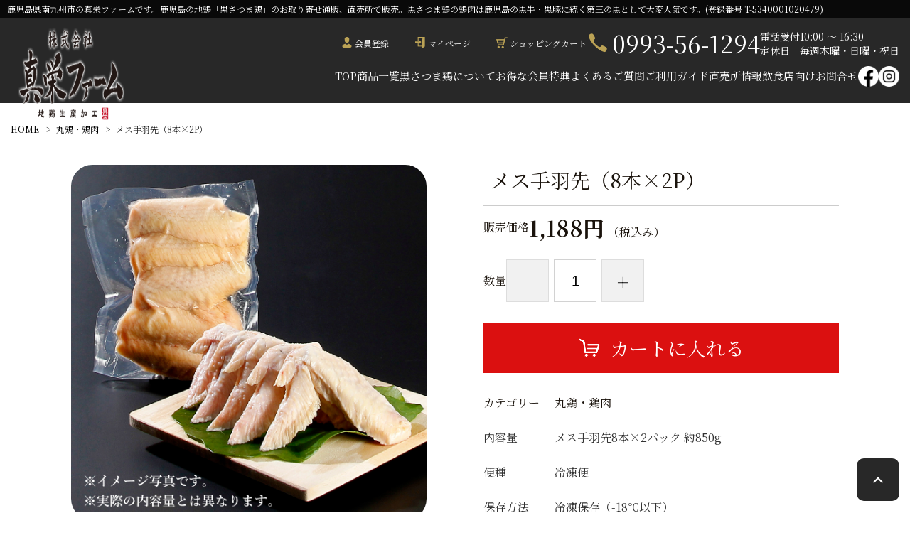

--- FILE ---
content_type: text/html;charset=UTF-8
request_url: https://shinei-jidori.com/item-detail/1663717
body_size: 10802
content:
<!DOCTYPE html>

<!-- 20250902 -->
<html lang="ja" class="smooth-scroll">
<!-- 20250902 -->

<head>
	<meta charset="utf-8">
	<meta http-equiv="X-UA-Compatible" content="IE=edge">
	<meta name="viewport" content="width=device-width">
	<meta name="format-detection" content="telephone=no">
	<title>メス手羽先（8本&times;2P） | 真栄ファーム通販ＳＨＯＰ</title>

	<meta property="og:site_name" content="真栄ファーム通販ＳＨＯＰ">
	
	<!-- 商品詳細の場合 -->
	<!-- //20250513 ogタグ追加  -->
		<meta name="description" content="メス手羽先（8本&times;2P）の商品ページです。 地鶏のさしみ（鶏刺し）、しゃぶしゃぶ、炭火焼、唐揚げ、ソーセージなどの人気商品をご自宅から贈物用のギフトまで急速冷凍で、鮮度抜群の美味しい地鶏をお届けします！">
			<meta property="og:image" content="https://image.raku-uru.jp/01/25807/368/teba-mesu_1720659716521_1200.jpg">
			<meta property="og:title" content="メス手羽先（8本&times;2P） | 真栄ファーム通販ＳＨＯＰ">
			<meta property="og:url" content="https://shinei-jidori.com/item-detail/1663717">
		<meta property="og:description" content="メス手羽先（8本&times;2P）の商品ページです。 地鶏のさしみ（鶏刺し）、しゃぶしゃぶ、炭火焼、唐揚げ、ソーセージなどの人気商品をご自宅から贈物用のギフトまで急速冷凍で、鮮度抜群の美味しい地鶏をお届けします！">
		<!-- //20250513 ogタグ追加  -->
	
		<link rel="shortcut icon" href="https://contents.raku-uru.jp/01/25807/341/favicon.ico">
	<link rel="icon" type="image/vnd.microsoft.icon" href="https://contents.raku-uru.jp/01/25807/341/favicon.ico">
		<link rel="preconnect" href="https://fonts.googleapis.com">
	<link rel="preconnect" href="https://fonts.gstatic.com" crossorigin>
	<link
		href="https://fonts.googleapis.com/css2?family=Noto+Sans+JP:wght@300;400;500;700;900&family=Noto+Serif+JP:wght@300;400;500;700&family=Shippori+Mincho:wght@400;500;700&display=swap"
		rel="stylesheet">
	<link href="https://shinei-jidori.com/getCss/3" rel="stylesheet" type="text/css">
	<link href="https://cdn.jsdelivr.net/npm/slick-carousel@1.8.1/slick/slick-theme.min.css" rel="stylesheet">
	<link href="https://cdn.jsdelivr.net/npm/slick-carousel@1.8.1/slick/slick.min.css" rel="stylesheet">
	<link href="https://cdn.jsdelivr.net/npm/lightbox2@2.11.4/dist/css/lightbox.min.css" rel="stylesheet">
	<script>
		(function (d) {
			var config = {
				kitId: 'igi4enr',
				scriptTimeout: 3000,
				async: true
			},
				h = d.documentElement, t = setTimeout(function () { h.className = h.className.replace(/\bwf-loading\b/g, "") + " wf-inactive"; }, config.scriptTimeout), tk = d.createElement("script"), f = false, s = d.getElementsByTagName("script")[0], a; h.className += " wf-loading"; tk.src = 'https://use.typekit.net/' + config.kitId + '.js'; tk.async = true; tk.onload = tk.onreadystatechange = function () { a = this.readyState; if (f || a && a != "complete" && a != "loaded") return; f = true; clearTimeout(t); try { Typekit.load(config) } catch (e) { } }; s.parentNode.insertBefore(tk, s)
		})(document);
	</script>
	<!--[if lt IE 10]>
		<style type="text/css">label:after {display:none;}</style>
	<![endif]-->
	<!-- Google tag (gtag.js) -->
<script async src="https://www.googletagmanager.com/gtag/js?id=G-GK0GJ5NDCW"></script>
<script>
  window.dataLayer = window.dataLayer || [];
  function gtag(){dataLayer.push(arguments);}
  gtag('js', new Date());

  gtag('config', 'G-GK0GJ5NDCW');
</script>
<meta name="referrer" content="no-referrer-when-downgrade">
						<link rel="canonical" href="https://shinei-jidori.com/item-detail/1663717">					
	<!-- 20260106 -->
	<script type="application/ld+json">
	{
	"@context" : "http://schema.org",
	"@type" : "WebSite",
	"name" : "鹿児島県南九州市の真栄ファーム",
	"url" : "https://shinei-jidori.com/"
	}
	</script>
	<!-- 20260106 -->
</head>

<body ontouchstart="">
	<div class="main-wrap">
		<header id="header">
			<div class="header-inner">
				<div class="header-top bg-sub reimin">
					<!-- 20240903 <h1>タグの設定 -->
					<p class="header-txt">鹿児島県南九州市の真栄ファームです。<span
							class="hide-sp">鹿児島の地鶏「黒さつま鶏」のお取り寄せ通販、直売所で販売。</span><span
							class="hide-1080">黒さつま鶏の鶏肉は鹿児島の黒牛・黒豚に続く第三の黒として大変人気です。</span>(登録番号 T-5340001020479)</p>
					<!-- 20240903 <h1>タグの設定 -->
				</div>
				<div class="header-bottom d-flex justify-content-between align-items-center">
					<div class="header-logo">
						<a href="/"><img
								src="https://image.raku-uru.jp/01/25807/2/logo-header-sp-min_1702452185017.png" alt="真栄ファーム通販ＳＨＯＰ"></a>
					</div>
					<div class="header-menu">
						<div class="header-menu-top d-flex justify-content-end">
							<ul class="list-info d-flex justify-content-between">
																<li class="entry"><a
										href="https://cart.raku-uru.jp/member/regist/input/535df2b8164d64b1d282cca6d84475a6"><i>会員登録</i></a></li>
																																<li class="mypage"><a
										href="https://cart.raku-uru.jp/mypage/login/535df2b8164d64b1d282cca6d84475a6"><i>マイページ</i></a></li>
																<li class="cart"><a href="https://cart.raku-uru.jp/cart/535df2b8164d64b1d282cca6d84475a6"><i>ショッピングカート</i></a></li>
							</ul>
							<a href="tel:0993561294" class="header-tel">0993-56-1294</a>
							<div class="header-opening">
								<dl>
									<dt>電話受付</dt>
									<dd>10:00 ～ 16:30</dd>
								</dl>
								<dl>
									<dt>定休日</dt>
									<dd>毎週木曜・日曜・祝日</dd>
								</dl>
							</div>
						</div>
						<div class="header-menu-bottom d-flex align-items-center">
							<nav id="global-navigation" class="g-nav">
								<ul class="g-nav-inner d-flex align-items-between">
									<li class="top"><a href="/">TOP</a></li>
									<li>
										<a href="/item-list">商品一覧</a>
										<div class="g-nav-child">
											<a href="/item-list?categoryId=93108">黒さつま鶏ギフト</a>
											<!-- 20241021 サイト表記の統一 -->
											<a href="/item-list?categoryId=93105">黒さつま鶏刺身</a>
											<!-- 20241021 サイト表記の統一 -->
											<a href="/item-list?categoryId=93106">しゃぶしゃぶ・鍋・焼肉</a>
											<a href="/item-list?categoryId=93109">手羽・丸鶏・その他部位</a>
											<a href="/item-list?categoryId=93110">鳥さしの塩・醤油</a>
											<a href="/item-list?categoryId=93107">ウィンナー・餃子・加工品</a>
										</div>
									</li>
									<li><a href="/fr/1">黒さつま鶏について</a></li>
									<li><a href="/fr/2">お得な会員特典</a></li>
									<li><a href="/fr/3">よくあるご質問</a></li>
									<li><a href="/fr/4">ご利用ガイド</a></li>
									<li class="header-none"><a href="/fr/6">複数配送の注文方法</a></li>
									<li><a href="/fr/5">直売所情報</a></li>
									<li><a href="/fr/7">飲食店向け</a></li>
									<li><a
											href="https://cart.raku-uru.jp/ask/start/535df2b8164d64b1d282cca6d84475a6">お問合せ</a></li>									<li class="header-none"><a href="/privacy">個人情報保護方針</a></li>
									<li class="header-none"><a href="/law">特定商取引法に基づく表記</a></li>
								</ul>
							</nav><!--//global-navigation-->
							<ul class="list-sns d-flex">
								<li class="facebook"><a href="https://www.facebook.com/shinei.farm" target="_blank"><img
											src="https://image.raku-uru.jp/01/25807/6/icon-fb_1702457253458.png"
											alt="Facebook"></a></li>
								<li class="instagram"><a href="https://www.instagram.com/shinei_farm/"
										target="_blank"><img
											src="https://image.raku-uru.jp/01/25807/5/icon-in_1702457253215.png"
											alt="Instagram"></a></li>
							</ul>
						</div>
					</div>
					<div class="header-sp-wrap">
																		<a class="header-sp-btn mypage" href="https://cart.raku-uru.jp/mypage/login/535df2b8164d64b1d282cca6d84475a6">マイページ</a>
												<a class="header-sp-btn cart" href="https://cart.raku-uru.jp/cart/535df2b8164d64b1d282cca6d84475a6">カート</a>
						<a id="menu-btn" class="menu-btn d-grid">
							<div class="menu-btn-inner">
								<div class="menu-btn-icon position-relative">
									<span></span>
									<span></span>
									<span></span>
								</div>
								<span class="menu-btn-txt">MENU</span>
							</div>
						</a>
					</div>
				</div>
			</div>
		</header>
		<div id="container">
			<article class="item-detail">
	<!--パンくず▼-->
		<div class="breadcrumbs">
		<div class="breadcrumbs-inner wrapper02">
			<ol>
				 				<li><a href="/" itemprop="url">HOME</a></li>
				  				<li><a href="/item-list?categoryId=93109" itemprop="url">丸鶏・鶏肉</a></li>
				  				<li><strong>メス手羽先（8本&times;2P）</strong></li>
				 			</ol>
		</div>
	</div>
		<!--パンくず▲-->
	<div id="item-detail">
		<div class="item-2column">
			<div class="item-detail-left">
				<!--メイン画像-->
				<div class="item-detail-photo-main raku-item-photo-main">
					<div class="item-detail-photo" id="jq_item_photo_list">
						<ul class="cl">
							<li class="active"><img src="https://image.raku-uru.jp/01/25807/368/teba-mesu_1720659716521_1200.jpg" alt=""></li>
													</ul>
					</div><!--//item-detail-photo-->
					<div id="jqitem-backbtn" class="item-detail-photo-backbtn"><a href="#"></a></div>
					<div id="jqitem-nextbtn" class="item-detail-photo-nextbtn"><a href="#"></a></div>
				</div><!--//item-detail-photo-main-->
							</div><!--//item-detail-left-->
			<div class="item-detail-right">
				<div class="item-detail-head">
					<h1 class="ttl">メス手羽先（8本&times;2P）</h1>
				</div><!--//item-head-->
				<!-- <div class="item-detail-share">
					<ul>
						<li class="twitter"><a href="http://twitter.com/share?url=https://shinei-jidori.com/item-detail/1663717&text=メス手羽先（8本&times;2P）" target="_blank"><i class="icon-tw"></i>ツイートする</a></li>
						<li class="facebook"><a href="http://www.facebook.com/share.php?u=https://shinei-jidori.com/item-detail/1663717" onclick="window.open(this.href, 'FBwindow', 'width=650, height=450, menubar=no, toolbar=no, scrollbars=yes'); return false;"><i class="icon-facebook"></i>シェアする</a></li>
					</ul>
				</div>//item-detail-share -->
								<div class="item-detail-block">
					<div class="item-detail-price">
						<dl>
							<dt>販売価格</dt>
							<dd><b class="price raku-item-vari-price-num">1,188円</b><span class="tax raku-item-vari-tax">（税込み）</span></dd>
						</dl>
					</div><!--//item-detail-price-->
					<div class="item-detail-block-in">
						<div class="item-detail-memberprice"  style="display:none" >
							<dl>
								<dt>会員価格</dt>
								<dd><span class="item-detail-vari-memberprice-num raku-item-vari-memberprice-num"></span><span class="item-detail-vari-memberprice-tax raku-item-vari-membertax">（税込み）</span></dd>
							</dl>
						</div>
						<div class="item-detail-normalprice"  style="display:none" >
							<dl>
								<dt>通常価格</dt>
								<dd><span class="item-detail-vari-normalprice-num raku-item-vari-normalprice-num"></span><span class="item-detail-vari-normalprice-tax raku-item-vari-normaltax">（税込み）</span></dd>
							</dl>
						</div>
						<div class="item-detail-stock"  style="display:none" >
							<dl>
								<dt>在庫</dt>
								<dd class="raku-item-vari-stock"></dd>
							</dl>
						</div>
						<!-- <div class="item-detail-itemcode" >
							<dl>
								<dt>商品コード</dt>
								<dd class="raku-item-vari-itemcode">a45</dd>
							</dl>
						</div> -->
						<div class="item-detail-jancode"  style="display:none" >
							<dl>
								<dt>JANコード</dt>
								<dd class="raku-item-vari-jancode"></dd>
							</dl>
						</div>
					</div><!--//item-detail-block-in-->
				</div><!--//item-detail-block-->
				<!--CART▼-->
				<form action="https://cart.raku-uru.jp/incart" method="post" id="cms0002d02Form">
					<div class="item-detail-cart">
																		<input type="hidden" name="variationId" value="2214840">
																		
												<div class="js-counter-wrap">
							<p>数量</p>
							<div class="item-detail-num-count">
								<div class="item-detail-num-minus"><a href="#">-</a></div>
								<div class="item-detail-num"><input type="number" name="itemQuantity" class="jq-num-count" value="1" maxlength="3" max="999" min="1"></div>
								<div class="item-detail-num-plus"><a href="#">+</a></div>
							</div><!--//item-detail-num-count-->
						</div><!--//js-counter-wrap-->
																																										<div class="item-detail-cart-action raku-item-cart-action">
							<div class="item-detail-cart-btn">
								<a href="#" class="raku-add-cart"><span>カートに入れる</span></a>
							</div>
						</div>
																														<div class="item-detail-addnotificationmail-btn"  style="display: none" >
							<a href="https://cart.raku-uru.jp/anmail/regist/535df2b8164d64b1d282cca6d84475a6/1663717/2214840"><span>入荷通知メールを希望する</span></a>
						</div>
					</div><!--//item-detail-cart-->
					<input type="hidden" name="itemId" value="1663717">
					<input type="hidden" name="shpHash" value="535df2b8164d64b1d282cca6d84475a6">
				</form>
												<div class="item-block">
					<div class="item-detail-spec">
												<dl>
							<dt>カテゴリー</dt>
							<dd>丸鶏・鶏肉</dd>
						</dl>
																																																																								<div class="item-detail-txt3 wysiwyg-data">
							<dl>
  <dt>内容量</dt>
  <dd>メス手羽先8本×2パック 約850g</dd>
</dl>
<dl>
  <dt>便種</dt>
  <dd>冷凍便</dd>
</dl>
<dl>
  <dt>保存方法</dt>
  <dd>冷凍保存（-18℃以下）</dd>
</dl>
<dl>
  <dt>賞味期限</dt>
  <dd>365日</dd>
</dl>
<dl>
<dt>備考</dt>
<dd>※写真はイメージです。実際の内容量とは異なります。</dd>
</dl>						</div>
											</div><!--//item-detail-spec-->
				</div><!--//item-block-->
			</div><!--//item-detail-right-->
		</div><!--//item-2column-->

        <script type="application/ld+json">
        {
        "@context": "https://schema.org/",
        "@type": "Product",
        "name": "メス手羽先（8本&times;2P）",
        "description": "<h3 class="info-ttl c-main">
  <span style="border-bottom: 1px solid #bba255; border-top: 1px solid #bba255"
    >焼き物・揚げ物におススメ！！</span
  >
</h3>
<p>
オス鶏より小ぶりなメス手羽先は、甘い脂が特徴ですので、焼き物・揚げ物におススメです！<br>
ぷりっぷりの身と甘い脂を楽しむために、味付けはシンプルに天日塩などでOK。
</p>
",
        "offers": {
        "@type": "Offer",
        "price": "1,188円",
        "priceCurrency": "JPY"
        }
        }
        </script><!--//item-schema-->

						<div class="item-footer">
			<div class="item-detail-txt1 wysiwyg-data">
				<section class="item-detail-info">
					<div class="item-detail-info-inner">
						<h3 class="info-ttl c-main">
  <span style="border-bottom: 1px solid #bba255; border-top: 1px solid #bba255"
    >焼き物・揚げ物におススメ！！</span
  >
</h3>
<p>
オス鶏より小ぶりなメス手羽先は、甘い脂が特徴ですので、焼き物・揚げ物におススメです！<br>
ぷりっぷりの身と甘い脂を楽しむために、味付けはシンプルに天日塩などでOK。
</p>
					</div>
				</section>
			</div>
		</div><!--//item-footer-->
							</div><!--//item-detail-->
</article><!--//main-->
								<section class="sec-bottom">
					<div class="sec-bottom-inner wrapper01">
						<h2>徹底した品質管理と基準で美味しさ間違いなし<br>
							ぜひ一度、味わってください</h2>
						<p>「黒さつま鶏」は旨味成分であるアミノ酸が多く含まれ、他の地鶏に比べ脂の乗りがよく、煮ても焼いても硬くならず、冷めても美味しい肉質が特徴的です。</p>
						<p>水分の少ない肉質だからこそ良く締まっており、柔らかな食感を楽しめます。<br>
							プロの料理人からも「奥深い味わいと、他の地鶏にはない食感が非常に良い」と好評です。</p>
						<p>飲食店では鶏刺し・炭火焼・鶏鍋・唐揚げなど、シンプルに黒さつま鶏本来の味を楽しめる料理が多く提供されています。真栄ファームでは、朝引きの新鮮なうちに真空し、急速冷凍しているため、鮮度を保ってお届け致します。
						</p>
						<div class="sec-bottom-img">
							<a href="/item-list?categoryId=93108">
								<picture>
									<source media="(max-width: 767px)"
										srcset="https://image.raku-uru.jp/01/25807/290/top-cat-bnr01-sp-min_1705654561487.png">
									<img src="https://image.raku-uru.jp/01/25807/271/top-cat-bnr01-pc-min_1705574398911.png"
										alt="黒さつま鶏ギフト">
								</picture>
							</a>
						</div>
					</div>
				</section>
								<!-- 20241021 「料金」に関するコンテンツ設置 -->
				<section class="sec-gallery sec-guide page-guide">
					<div class="sec-gallery-inner sec-recommend-inner wrapper01">
						<div class="sec-ttl-wrap">
							<h2 class="sec-ttl">ご利用ガイド</h2>
							<div class="sec-sub-ttl">GUIDE</div>
						</div>
						<div class="sec-gallery-content sec-guide-content">
							<div class="sec-guide-block">
								<h2 class="sec-ttl2 text-center">送料について</h2>
								<div class="guide-table-wrap">
									<table class="guide-table">
										<tr>
											<th>60サイズ（2㎏未満）</th>
											<td>1,430円</td>
										</tr>
										<tr>
											<th>80サイズ（5㎏未満）</th>
											<td>1,650円</td>
										</tr>
										<tr>
											<th>100サイズ（10㎏未満）</th>
											<td>2,090円</td>
										</tr>
										<tr>
											<th>120サイズ（15㎏未満）</th>
											<td>2,640円</td>
										</tr>
									</table>
								</div>
								<p class="text-left">※上記すべて税込で北海道以外全国一律の料金になります。<br>
								※北海道は上記値段に+660円となります。<br>
								※一部離島地域につきましては、別途ご連絡いたします。<br>
								※クール便の料金込みとなっております。<br>
								※上記以上のサイズ（重量）につきましては複数個口の発送となります。金額は購入画面でご確認くださいませ。<br>
								※基本的に配送は日本国内のみとさせていただきます。</p>

								<!-- 20260106 -->
								<div class="scn-shipping-description-wrap">
									<h2 class="sec-ttl2 text-center">発送について</h2>
									<p class="text-left">在庫のある商品は、5日以内に発送いたします。在庫切れの場合は別途ご連絡いたします。<br>※クレジットカード、銀行振込、郵便振替はご入金確認後5日以内の発送となります。</p>
								</div>
								<!-- 20260106 -->
							</div>
							<div class="sec-guide-block">
								<h2 class="sec-ttl2 text-center">お支払方法について</h2>
								<div class="sec-guide-item">
									<h3 class="sec02-block-ttl">
										<div class="list-num">1</div>
										<span>クレジットカード</span>
									</h3>
									<p>各種クレジットカードがご利用頂けます。<br>
										※クレジットカード決済は、合計金額が3,000円未満の場合はご利用になれません。ご了承ください。</p>
									<div class="sec02-block-img">
										<img src="https://image.raku-uru.jp/01/25807/299/web_pay_card_1706061414002.gif"
											alt="">
									</div>
								</div>
								<div class="sec-guide-item">
									<h3 class="sec02-block-ttl">
										<div class="list-num">2</div>
										<span>代金引換</span>
									</h3>
									<div class="sec02-block-table">
										<h4>代金引換手数料</h4>
										<p class="f16 text-center">お客様お支払額合計（商品代金＋送料）が</p>
										<table class="guide-table">
											<tbody>
												<tr>
													<th>10,000円未満</th>
													<td>330円</td>
												</tr>
												<tr>
													<th>10,000円以上～<span class="d-inline-block">30,000円未満</span></th>
													<td>440円</td>
												</tr>
												<tr>
													<th>30,000円以上～<span class="d-inline-block">100,000円未満</span></th>
													<td>660円</td>
												</tr>
												<tr>
													<th>100,000円以上～<span class="d-inline-block">300,000円まで</span></th>
													<td>1,100円</td>
												</tr>
											</tbody>
										</table>
										<p>※税込価格です。<br>
											※300,000円を超える場合はご利用できません。申し訳ございませんが、他の決済方法をご利用ください。</p>
									</div>
								</div>
								<div class="sec-guide-item">
									<h3 class="sec02-block-ttl">
										<div class="list-num">3</div>
										<span>銀行振込</span>
									</h3>
								</div>
								<div class="sec-guide-item">
									<h3 class="sec02-block-ttl">
										<div class="list-num">4</div>
										<span>郵便振替</span>
									</h3>
								</div>
							</div>
							<div class="sec-guide-block">
								<h2 class="sec-ttl2 text-center">返品・不良品について</h2>
								<div class="sec03-block-wrap">
									<dl class="sec03-block">
										<dt>返品期限・条件</dt>
										<dd>
											<ul>
												<li>お客様のご都合によるご返品には対応できかねますのであらかじめご了承ください。</li>
												<li>商品には万全を期しておりますが、万が一不良品・誤品配送があった場合は商品到着後1日以内にご連絡ください。それを過ぎますと返品交換のご要望はお受けできなくなりますので、あらかじめご了承ください。
												</li>
												<li>一度開封された商品（開封後不良品とわかった場合を除く）、お客様の責任でキズや汚れが生じた商品の返品はお受けできません。<br>
													※商品到着後、中身のご確認をお願いいたします。</li>
											</ul>
										</dd>
									</dl>
									<div class="sec03-block-wrap-inner">
										<dl class="sec03-block">
											<dt>返品送料</dt>
											<dd>不良品交換、誤品配送交換は当社負担とさせていただきます。</dd>
										</dl>
										<dl class="sec03-block">
											<dt>不良品</dt>
											<dd>万一不良品などがございましたら、当社の在庫状況を確認のうえ、新品、または同等品と交換いたします。</dd>
										</dl>
									</div>
								</div>
							</div>
						</div>
                        <div class="sec-guide-block">
                            <div class="supplement-block supplement-block02">
                                <dl>
									<dt>鶏の刺身を食べる際の注意事項</dt>
									<dd>※一般的に食肉の生食にはリスクがあります。<br>※お子様・ご年配の方・抵抗力の弱い方の生食はお控えください。<br>※温度管理・衛生管理には、十分お気を付けください。<br>※食べる直前まで冷蔵保存し、当日中にお召し上がりください。<br>※調理器具や手指の衛生を保ち、包丁やまな板は使用前後に消毒してください。<br>※体調不良時の生食はお控えください。<br>※食後に異変を感じた場合は、速やかに医師にご相談ください。</dd>
                                </dl>
                            </div>
                        </div>
					</div>
				</section>
				<!--// 20241021 「料金」に関するコンテンツ設置 -->
		</div><!--//container-->
		<footer id="footer">
			<div class="footer-main">
				<div class="footer-main-inner wrapper02">
					<div class="footer-main-top d-md-flex justify-content-center">
						<div class="footer-logo text-center">
							<a href="/">
																<img src="https://image.raku-uru.jp/01/25807/3/logo-footer-sp-min_1702452185281.png" alt="真栄ファーム通販ＳＨＯＰ">							</a>
						</div>
						<nav class="sp-nav">
							<ul class="sp-nav-main">
								<!-- 20250902 -->
								<li>
                                    <details class="accordion">
                                        <summary><a href="/item-list">商品一覧</a></summary>
                                        <div class="accordion-child">
                                            <a href="/item-list?categoryId=93108">黒さつま鶏ギフト</a>
                                            <a href="/item-list?categoryId=93105">黒さつま鶏刺身</a>
                                            <a href="/item-list?categoryId=93106">しゃぶしゃぶ・鍋・焼肉</a>
                                            <a href="/item-list?categoryId=93109">手羽・丸鶏・その他部位</a>
                                            <a href="/item-list?categoryId=93110">鳥さしの塩・醤油</a>
                                            <a href="/item-list?categoryId=93107">ウィンナー・餃子・加工品</a>
                                        </div>
                                    </details>
                                </li>
								<!-- 20250902 -->
								<li><a href="/fr/1">黒さつま鶏について</a></li>
								<li><a href="/fr/2">お得な会員特典</a></li>
								<li><a href="/fr/3">よくあるご質問</a></li>
								<li><a href="/fr/4">ご利用ガイド</a></li>
								<li><a href="/fr/6">複数配送の注文方法</a></li>
								<li><a href="/fr/5">直売所情報</a></li>
								<li><a href="/fr/7">飲食店向け</a></li>
								<li><a
										href="https://cart.raku-uru.jp/ask/start/535df2b8164d64b1d282cca6d84475a6">お問合せ</a></li>								<li><a href="/privacy">個人情報保護方針</a></li>
								<li><a href="/law">特定商取引法に基づく表記</a></li>
							</ul>
							<ul class="list-sns d-flex justify-content-center">
								<li class="facebook"><a href="https://www.facebook.com/shinei.farm" target="_blank"><img
											src="https://image.raku-uru.jp/01/25807/6/icon-fb_1702457253458.png"
											alt="Facebook"></a></li>
								<li class="instagram"><a href="https://www.instagram.com/shinei_farm/"
										target="_blank"><img
											src="https://image.raku-uru.jp/01/25807/5/icon-in_1702457253215.png"
											alt="Instagram"></a></li>
							</ul>
						</nav>
						<div class="pc-footer-menu d-none d-md-block"></div>
					</div>
					<div class="footer-main-bottom d-flex flex-wrap">
						<dl class="d-flex flex-wrap">
							<dt>【店舗・加工場】</dt>
							<dd>〒897-0202鹿児島県南九州市川辺町清水7030-1</dd>
						</dl>
					</div>
<!--20250616Corporationの構造化データ設定-->
<script type="application/ld+json">
{
"@context": "http://schema.org",
"@type": "Corporation",
"name": "株式会社真栄ファーム",
"address": {
"@type": "PostalAddress",
"postalCode": "8970202",
"addressRegion": "鹿児島県",
"addressLocality": "南九州市",
"streetAddress": "川辺町清水7030-1"
},
"telephone": "+81993561294",
"URL": "https://shinei-jidori.com/"
}
</script>
<!--20250616Corporationの構造化データ設定-->

				</div>
			</div>
			<!-- 20240827 追加 リンク -->
			<small class="copyright">Copyright &copy; <a href="/">地鶏・鶏刺しなら真栄ファーム通販ＳＨＯＰ</a> All Rights Reserved.</small>
			<!-- //20240827 追加 リンク -->

			<!-- 20250902 -->
			<div id="js-pagetop" class="p-pagetop">
                <a href="#"><span class="dli-chevron-up"></span></a>
            </div>
			<!-- 20250902 -->

		</footer><!--//footer-->

		<!-- 20250902 -->
		<div class="fixed-bnr-wrap bottom">
		<!-- 20250902 -->

			<div class="fixed-bnr">
				<button class="btn-x" href="#"></button>
				<a href="/item-detail/1539855">
					<img src="https://image.raku-uru.jp/01/25807/316/fixed-bnr01_1706087887183.png"
						alt="当社イチオシ商品　真栄ファームお試しセット">
				</a>
			</div>
		</div>
		<div id="sp-menu" class="sp-menu">
			<div class="sp-menu-inner">
				<div class="sp-menu-top"></div>
				<ul class="sp-menu-bottom">
										<li class="entry"><a href="https://cart.raku-uru.jp/member/regist/input/535df2b8164d64b1d282cca6d84475a6">会員登録はコチラ</a></li>
																				<li class="mypage"><a href="https://cart.raku-uru.jp/mypage/login/535df2b8164d64b1d282cca6d84475a6">ログイン</a></li>
										<li class="cart"><a href="https://cart.raku-uru.jp/cart/535df2b8164d64b1d282cca6d84475a6">ショッピングカート</a></li>
				</ul>
			</div>
		</div>
	</div><!--//wrapper-->
	<div class="overlay"></div>
	<script src="https://image.raku-uru.jp/cms/yt00016/js/jquery-1.12.4.min.js" type="text/javascript"></script>
	<script src="https://image.raku-uru.jp/cms/yt00016/js/jquery-ui-1.11.4.min.js" type="text/javascript"></script>
	<script src="https://image.raku-uru.jp/cms/yt00016/js/jquery.flicksimple.js" type="text/javascript"></script>
	<script src="https://image.raku-uru.jp/cms/yt00016/js/common-script.js" type="text/javascript"></script>
	<script src="https://image.raku-uru.jp/cms/yt00016/js/shop-script.js" type="text/javascript"></script>
	<script src="https://cdn.jsdelivr.net/npm/slick-carousel@1.8.1/slick/slick.min.js"></script>
	<script src="https://cdn.jsdelivr.net/npm/lightbox2@2.11.4/dist/js/lightbox.min.js"></script>
	<script src="https://cdnjs.cloudflare.com/ajax/libs/js-cookie/3.0.1/js.cookie.min.js"
		integrity="sha512-wT7uPE7tOP6w4o28u1DN775jYjHQApdBnib5Pho4RB0Pgd9y7eSkAV1BTqQydupYDB9GBhTcQQzyNMPMV3cAew=="
		crossorigin="anonymous" referrerpolicy="no-referrer"></script>
	<script type="text/javascript">
		// menu
		const menuBtn = document.getElementById('menu-btn');
		const spMenu = document.getElementById('sp-menu');
		menuBtn.addEventListener('click', () => {
			menuBtn.classList.toggle('active');
			spMenu.classList.toggle('active');
		});

		// clone
		$('.pc-footer-menu').html($('.header-menu').clone());
		$('.sp-menu-top').html($('.sp-nav').clone());

		// slick
		$('.sec-slide-inner').slick({
			autoplaySpeed: 3000,
			speed: 500,
			autoplay: true,
			arrows: false,
			dots: true,
			centerMode: true,
			centerPadding: '20px',
			slidesToShow: 1,
			swipeToSlide: true,
			variableWidth: true,
			responsive: [
				{
					breakpoint: 767,
					settings: {
						centerMode: false,
						variableWidth: false,
					}
				},
			]
		});

		// accordion menu
		$(".trigger").click(function () {
			if ($("+.accordion_tree", this).css("display") === "none") {
				$(this).addClass("active");
				$("+.accordion_tree", this).slideDown("normal");
			} else {
				$(this).removeClass("active");
				$("+.accordion_tree", this).slideUp("normal");
			}
		});

		// accordion_sp menu
		$(".trigger_sp").click(function () {
			if ($(window).width() < 767) {
				if ($("+.accordion_tree_sp", this).css("display") === "none") {
					$(this).addClass("active");
					$("+.accordion_tree_sp", this).slideDown("normal");
				} else {
					$(this).removeClass("active");
					$("+.accordion_tree_sp", this).slideUp("normal");
				}
			}
		});

		// fixed bnr
		$(window).scroll(function () {
			if (Cookies.get("fixed_bnr") !== "close") {
				if ($(this).scrollTop() > $('#footer').offset().top - 900) {
					$('.fixed-bnr').fadeOut();
				} else {
					$('.fixed-bnr').fadeIn();
				}
			}
		});
		$(".btn-x").click(function () {
			$('.fixed-bnr').fadeOut();
			Cookies.set("fixed_bnr", "close", { expires: 1 });
		});

		// breadcrumbs
		$(document).ready(function () {
			var txt = $('.breadcrumbs li:last-of-type strong').text();
			if (txt === '') {
				$('.breadcrumbs li:last-of-type strong').text('商品一覧');
			}
		});
	</script>
		
		</body>

</html>

--- FILE ---
content_type: text/css;charset=UTF-8
request_url: https://shinei-jidori.com/getCss/3
body_size: 35441
content:
@charset "UTF-8";
@import url("https://image.raku-uru.jp/cms/fontcss/font.css");
/* reset
--------------------------------------*/
html, body, div, span, applet, object, iframe,
h1, h2, h3, h4, h5, h6, p, blockquote, pre,
a, abbr, acronym, address, big, cite, code,
del, dfn, em, img, ins, kbd, q, s, samp,
small, strike, strong, sub, sup, tt, var,
b, u, i, center,
dl, dt, dd, ol, ul, li, fieldset, form, label, legend,
table, caption, tbody, tfoot, thead, tr, th, td,
article, aside, canvas, details, embed, figure, figcaption,
footer, header, hgroup, menu, nav, output, ruby, section, summary,
time, mark, audio, video {
  margin: 0;
  padding: 0;
  border: 0;
  font-size: 100%;
  vertical-align: baseline;
}

article, aside, details, figcaption, figure,
footer, header, hgroup, menu, nav, section {
  display: block;
}

body {
  line-height: 1;
  word-wrap: break-word;
  word-break: break-all;
}

nav ul {
  list-style: none;
}

blockquote, q {
  quotes: none;
}

blockquote:before, blockquote:after,
q:before, q:after {
  content: '';
  content: none;
}

ins {
  background-color: #f2f82f;
  color: #171216;
  text-decoration: none;
}

mark {
  background-color: #f2f82f;
  color: #171216;
  font-weight: bold;
}

abbr[title], dfn[title] {
  border-bottom: 1px dotted;
  cursor: help;
}

table {
  border-collapse: collapse;
  border-spacing: 0;
}

del {
  text-decoration: line-through;
}

hr {
  display: block;
  height: 1px;
  border: 0;
  border-top: 1px solid #d2d2d2;
  margin: 1.0rem 0;
  padding: 0;
}

input, select {
  vertical-align: middle;
}

img {
  border: none;
  vertical-align: middle;
  line-height: 0;
}

/*--------------------------------------
  'sm': 'screen and(max-width: 480px)
  'md': 'screen and(min-width: 768px)
  'lg': 'screen and(min-width: 960px)
  'xl': 'screen and(min-width: 1200px)

  #common
--------------------------------------*/
* {
  -moz-box-sizing: border-box;
  -webkit-box-sizing: border-box;
  -o-box-sizing: border-box;
  -ms-box-sizing: border-box;
  box-sizing: border-box;
}

html {
  font-size: 62.5%;
}

body {
  font-family: "ヒラギノ角ゴ Pro W3", "Hiragino Kaku Gothic Pro", "游ゴシック", "Yu Gothic", "游ゴシック体", "YuGothic", "Meiryo UI", "メイリオ", Meiryo, "ＭＳ Ｐゴシック", "MS PGothic", sans-serif;
  color:#1a130c;
  background:#fff ;
}

input, textarea, button, select, i {
  font-family: "ヒラギノ角ゴ Pro W3", "Hiragino Kaku Gothic Pro", "游ゴシック", "Yu Gothic", "游ゴシック体", "YuGothic", "Meiryo UI", "メイリオ", Meiryo, "ＭＳ Ｐゴシック", "MS PGothic", sans-serif;
}

a,
a:visited {
  color:#000;
  text-decoration: none;
}

a:hover,
button:hover {
  color:#bba255;
  text-decoration: underline;
}

a img:hover {
  filter: alpha(opacity=70);
  -moz-opacity: 0.7;
  opacity: 0.7;
}

a, a:hover {
  -webkit-transition: 0.3s;
  -moz-transition: 0.3s;
  -o-transition: 0.3s;
  transition: 0.3s;
}

img {
  max-width: 100%;
  height: auto;
  border: none;
}

h1, h2, h3, h4, h5, h6 {
  font-feature-settings: "palt";
}

/*  TEXTカラー
--------------------------------------*/
.txt-wt {
  color: #fff;
}

.txt-red, .red {
  color: #d70035;
}

.txt-blue {
  color: #006eb0;
}

/*  調整用
--------------------------------------*/
.none_bg {
  background: none !important;
}

.none_bd {
  border: none !important;
}

.none_bd_top {
  border-top: none !important;
}

/* 改行 */
.no_br br {
  display: none;
}

.on_br br {
  display: block;
}

@media screen and (min-width: 960px) {
  .no_br br {
    display: block;
  }

  .on_br br {
    display: none;
  }
}
/* TEXT配置 */
.txt_center {
  text-align: center !important;
}

.txt_right {
  text-align: right !important;
}

.txt_left {
  text-align: left !important;
}

/*  文字ツメ */
.txt_spac {
  letter-spacing: -1px;
}

.txt_spac_pl {
  letter-spacing: 2px;
}

.bold {
  font-weight: bold;
}

/* margin・padding
--------------------------------------*/
.mt0 {
  margin-top: 0px !important;
}

.mb0 {
  margin-bottom: 0px !important;
}

.pt0 {
  padding-top: 0px !important;
}

.pb0 {
  padding-bottom: 0px !important;
}

.mt5 {
  margin-top: 5px !important;
}

.mb5 {
  margin-bottom: 5px !important;
}

.pt5 {
  padding-top: 5px !important;
}

.pb5 {
  padding-bottom: 5px !important;
}

.mt10 {
  margin-top: 10px !important;
}

.mb10 {
  margin-bottom: 10px !important;
}

.pt10 {
  padding-top: 10px !important;
}

.pb10 {
  padding-bottom: 10px !important;
}

.mt15 {
  margin-top: 15px !important;
}

.mb15 {
  margin-bottom: 15px !important;
}

.pt15 {
  padding-top: 15px !important;
}

.pb15 {
  padding-bottom: 15px !important;
}

.mt20 {
  margin-top: 20px !important;
}

.mb20 {
  margin-bottom: 20px !important;
}

.pt20 {
  padding-top: 20px !important;
}

.pb20 {
  padding-bottom: 20px !important;
}

.mt25 {
  margin-top: 25px !important;
}

.mb25 {
  margin-bottom: 25px !important;
}

.pt25 {
  padding-top: 25px !important;
}

.pb25 {
  padding-bottom: 25px !important;
}

/*  共通CSS
--------------------------------------*/
em, i, cite {
  font-style: normal;
}

strong, b {
  font-weight: bold;
}

blockquote, q {
  border-left: 4px solid #d2d2d2;
  margin: 0 0 2.4em 1rem;
  position: relative;
  display: block;
  color: #4a515c;
}
blockquote:after, q:after {
  content: "”";
  font-size: 90px;
  line-height: 0em;
  color: #dcdce0;
  position: absolute;
  right: 0;
  top: 100%;
}
blockquote p:last-child, q p:last-child {
  margin-bottom: 0;
}

/* FOAM
--------------------------------------*/
/* OSi　リセット */
input[type="submit"],
input[type="button"] {
  border-radius: 0;
  -webkit-box-sizing: content-box;
  -webkit-appearance: button;
  appearance: button;
  border: none;
  box-sizing: border-box;
}
input[type="submit"]::-webkit-search-decoration,
input[type="button"]::-webkit-search-decoration {
  display: none;
}
input[type="submit"]::focus,
input[type="button"]::focus {
  outline-offset: -2px;
}

input, textarea, select {
  outline: 0;
}

/* 基本スタイル */
input[type="text"], input[type="email"], input[type="url"] {
  background: #fff;
  border: 1px solid #d2d2d2;
  padding: 0.2em 15px;
}
input[type="text"]::focus, input[type="text"]:hover, input[type="email"]::focus, input[type="email"]:hover, input[type="url"]::focus, input[type="url"]:hover {
  border: 1px solid #00AEE3;
}

button {
  cursor: pointer;
}

input[type='checkbox'], input[type="radio"], input[type="submit"] {
  cursor: pointer;
}

textarea {
  border: 1px solid #d2d2d2;
  -moz-border-radius: 4px;
  -webkit-border-radius: 4px;
  border-radius: 4px;
  height: 230px;
  margin: auto;
}

/* 基本table
--------------------------------------*/
table {
  -moz-box-sizing: border-box;
  -webkit-box-sizing: border-box;
  -o-box-sizing: border-box;
  -ms-box-sizing: border-box;
  box-sizing: border-box;
  margin: auto;
}

table table {
  width: 100%;
}

th, td {
  -moz-box-sizing: border-box;
  -webkit-box-sizing: border-box;
  -o-box-sizing: border-box;
  -ms-box-sizing: border-box;
  box-sizing: border-box;
  border: 1px solid #d2d2d2;
  margin: 0 0 -1px 0;
  vertical-align: middle;
  padding:5px;
  display:block;
}

table tr:last-child td:last-child {
  margin-bottom:0;
}

th {
  background: #f6f6f7;
}

/* ご利用ガイド用スタイル */
table.about-tbl {
  margin: 24px auto;
  width: 100%;
}
table.about-tbl th, table.about-tbl td {
  padding: 10px;
}
table.about-tbl a {
  text-decoration: underline;
}

table.shipment-tbl {
  margin-bottom: 30px;
}
table.shipment-tbl table {
  margin-bottom: 15px;
}
table.shipment-tbl th, table.shipment-tbl td {
  font-size: 14px;
}
table.shipment-tbl td {
  padding: 5px 10px;
}
table.shipment-tbl thead th,
table.shipment-tbl thead td {
  text-align: center;
  font-weight: bold;
}
.shipment-tbl-normal-shippoint-point span {
  display: inline-block;
}
.shipment-tbl-tkbsize-defined {
  margin-top: 30px;
}
.shipment-tbl-tkbsize-defined thead td {
  background: #f6f6f7;
}
.shipment-tbl-tkbsize-defined tbody tr td:last-child {
  border-bottom-width: 2px;
}
.shipment-tbl-eidome a {
  text-decoration: underline;
}
@media screen and (min-width: 768px) {
  table.shipment-tbl th {
    max-width:22em;
  }
  table.shipment-tbl table th {
    max-width: 10em;
  }
  .shipment-tbl-tkbsize-defined tbody tr td:last-child {
    border-width: 1px;
  }
}

/* clearfix */
.cl, #header, #container, #main,
.main, #secondary, #footer {
  *zoom: 1;
}
.cl::after, #header::after, #container::after, #main::after,
.main::after, #secondary::after, #footer::after {
  content: "";
  display: block;
  clear: both;
  height: 0;
  visibility: hidden;
}

/* キャリア別表示・非表示 */
.pc {
  display: none;
}

.sp {
  display: block;
}
@media screen and (min-width: 768px) {
  table table {
    min-width: 80%;
    max-width: 100%;
    width: auto;
  }
  th,td {
    margin-right: -1px;
    display: table-cell;
  }
}

@media screen and (min-width: 960px) {
  .pc {
    display: block;
  }

  .sp {
    display: none;
  }
}
/*--------------------------------------
  layout
--------------------------------------*/
#wrapper {
  position: relative;
  height: 100%;
  width: 100%;
}

#header {
  margin: 0 auto;
  position: relative;
  z-index: 2000;
}

#container {
  width: 100%;
  margin: 0 auto;
  text-align: center;
  position: relative;
  overflow: hidden;
}

#main,
.main {
  margin: 0 auto;
  position: relative;
  overflow: hidden;
}

.one-column #main,
.one-column .main {
  width: 100%;
  margin: auto;
}

.inner {
  width: 94%;
  margin: 0 3%;
  height: auto;
  position: relative;
}
@media screen and (min-width: 768px) {
  .inner {
    width: 100%;
    max-width: 1040px;
    margin: 0 auto;
    padding: 0 3%;
  }
}
@media screen and (min-width: 1200px) {
  .inner {
    padding: 0;
  }
}
@media (min-width: 1018px) and (max-width: 1159px) {
  #wrapper {
    width: 95%;
  }
  .inner {
    padding: 0 1%;
  }
}

.inner_980 {
  width: 94%;
  margin: 0 3%;
  height: auto;
  position: relative;
}
@media screen and (min-width: 768px) {
  .inner_980 {
    width: 100%;
    max-width: 980px;
    margin: 0 auto;
    padding: 0 3%;
  }
}
@media screen and (min-width: 1200px) {
  .inner_980 {
    padding: 0;
  }
}

.no_inner {
  width: 100%;
  height: auto;
  margin: 0;
  position: relative;
}
@media screen and (min-width: 768px) {
  .no_inner {
    max-width: 1040px;
    margin: 0 auto;
  }
}

#secondary {
  margin: 0 auto;
  position: relative;
  overflow: hidden;
}

#footer {
  text-align: center;
  position: relative;
}

.layer-bk, .layer-wh {
  width: 100%;
  height: 100%;
  top: 0;
  left: 0;
  z-index: 4;
  padding: 0.5em 0;
}

.layer-bk {
  background: rgba(0, 0, 0, 0.44);
}

.layer-wh {
  background: rgba(255, 255, 255, 0.8);
}

/*--------------------------------------
  共通パーツ
--------------------------------------*/
/* SNS */
.sns li {
  display: inline-block;
}
.sns li a {
  color: #000;
}
.sns li a i {
  font-size: 24px;
  font-size: 2.4rem;
}

/* もっとリンク 右矢印 */
.more-link {
  text-align: right;
  margin-bottom: 1.5em;
  font-size: 14px;
  font-size: 1.4rem;
}
.more-link a {
  display: inline-block;
  text-decoration: none;
}
.more-link a::after {
  content: "\e902";
  font-family: "icomoon";
  color: #0079ff;
  margin-left: 5px;
}
.more-link a:hover {
  color: #106aa7;
  text-decoration: none !important;
}
.more-link a:hover::after {
  color: #106aa7;
}

/* パンくず */
.breadcrumbs {
  margin: 0 10px;
  padding: 6px 10px;
  text-align: left;
  background-color: #eee;
}
.breadcrumbs strong {
  font-weight: normal;
}
.breadcrumbs li {
  max-width: 100%;
  display: inline-block;
  color: #6d6d72;
  font-size: 12px;
  font-size: 1.2rem;
  line-height: 1.78;
}
.breadcrumbs a {
  text-decoration: underline;
}
.breadcrumbs li::after {
  content: " > ";
  margin: 0 5px;
  color: #c9c9c9;
}
.breadcrumbs li:last-child::after {
  content: "";
}
@media screen and (min-width: 600px) {
  .breadcrumbs {
    margin: 0;
    padding: 10px;
  }
}
@media screen and (min-width: 768px) {
  .breadcrumbs li {
    font-size: 14px;
    font-size: 1.4rem;
  }
}
/* ページ送り */
.pager {
  position: relative;
  margin: 0 auto;
  text-align: center;
  width: 94%;
}
.pager .prev,
.pager .next {
  position: absolute;
  top: 50%;
  margin-top: -10px;
  height: 20px;
}
.pager .prev a,
.pager .next a {
  position: relative;
  color: #1a130c;
  line-height: 20px;
}
.pager .prev a::after,
.pager .next a::after {
  position: absolute;
  width: 14px;
}
.pager .prev {
  left: 0;
}
.pager .prev a {
  padding-left: 24px;
}
.pager .prev a::after {
  left: 0;
  content: "\e905";
  font-family: "icomoon";
  font-size: 16px;
}
.pager .next {
  right: 0;
}
.pager .next a {
  padding-right: 24px;
}
.pager .next a::after {
  right: 0;
  content: "\e90b";
  font-family: "icomoon";
  font-size: 16px;
}
@media screen and (min-width: 768px) {
  .pager {
    width: 60%;
  }
}

.page-num {
  display: inline-block;
}
.page-num ul {
  font-size: 0;
}
.page-num ul li {
  font-size: 14px;
  display: inline-block;
  margin: 0 15px;
}
.page-num ul li span {
  font-weight: bold;
  font-size: 16px;
}

/* 〇 */
.page-num2 {
  display: inline-block;
}
.page-num2 ul {
  font-size: 0;
}
.page-num2 ul li {
  font-size: 14px;
  display: inline-block;
  margin: 0 5px;
}
.page-num2 ul li a {
  display: block;
  width: 36px;
  height: 36px;
  text-align: center;
  line-height: 36px;
  -moz-border-radius: 50%;
  -webkit-border-radius: 50%;
  border-radius: 50%;
  border: 1px solid #000;
  color: #000;
}
.page-num2 ul li a:hover {
  background-color: #bba255;
  color: #fff;
  text-decoration: none;
}
.page-num2 ul li span a {
  font-weight: bold;
  background-color: #000;
  color: #fff;
}

/* □ */
.page-num3 {
  display: inline-block;
}
.page-num3 ul {
  font-size: 0;
}
.page-num3 ul li {
  font-size: 14px;
  display: inline-block;
  margin: 0 5px;
}
.page-num3 ul li a {
  display: block;
  width: 36px;
  height: 36px;
  text-align: center;
  line-height: 36px;
  border: 1px solid #000;
  color: #000;
}
.page-num3 ul li a:hover {
  background-color: #bba255;
  color: #fff;
  text-decoration: none;
}
.page-num3 ul li span a {
  font-weight: bold;
  background-color: #000;
  color: #fff;
}

/* CSSボタン */
.css-batu, .css-plus {
  display: inline-block;
  position: relative;
  margin: 0 20px 0 7px;
  padding: 0;
  width: 4px;
  height: 20px;
  background: #000;
  cursor: pointer;
}

/* ×ボタン */
.css-batu {
  transform: rotate(45deg);
}
.css-batu::before {
  display: block;
  content: "";
  position: absolute;
  top: 50%;
  left: -8px;
  width: 20px;
  height: 4px;
  margin-top: -2px;
  background: #000;
}

/* +ボタン */
.css-plus::before {
  display: block;
  content: "";
  position: absolute;
  top: 50%;
  left: -8px;
  width: 20px;
  height: 4px;
  margin-top: -2px;
  background: #000;
}

/*  TOPへ戻る */
#page-top {
  position: fixed;
  height: 44px;
  bottom: 10px;
  right: 0;
  margin: 0 10px;
  font-size: 20px;
  font-size: 2rem;
  z-index: 999;
}
#page-top a {
  text-decoration: none;
  background: #22af73;
  opacity: 0.7;
  width: 40px;
  height: 40px;
  line-height: 36px;
  text-align: center;
  display: inline-block;
  vertical-align: middle;
  -moz-border-radius: 50%;
  -webkit-border-radius: 50%;
  border-radius: 50%;
}
#page-top a::after {
  content: "\e912";
  font-family: 'icomoon';
  color: #fff;
  font-size: 14px;
}
#page-top a:hover {
  text-decoration: none;
}

/*  TOPへ戻る〇 */
#page-top2 {
  position: fixed;
  height: 44px;
  bottom: 20px;
  left: 86%;
  font-size: 20px;
  font-size: 2rem;
  z-index: 999;
}
#page-top2 a {
  background: rgba(255, 255, 255, 0.7);
  text-decoration: none;
  color: #000;
  width: 44px;
  height: 44px;
  text-align: center;
  display: inline-block;
  line-height: 44px;
  vertical-align: middle;
  -moz-border-radius: 50%;
  -webkit-border-radius: 50%;
  border-radius: 50%;
}
#page-top2 a::after {
  content: "\e912";
  font-family: 'icomoon';
  color: #fff;
  font-size: 14px;
}
#page-top2 a:hover {
  text-decoration: none;
}
@media screen and (min-width: 960px) {
  #page-top2 {
    position: absolute;
    top: 0;
  }
}

/*--------------------------------------------
  検索フォームスタイル
--------------------------------------------*/
.searchform1,
.searchform2,
.searchform3,
.searchform4 {
  position: relative;
  height: 36px;
}
.searchform1 input,
.searchform2 input,
.searchform3 input,
.searchform4 input {
  border: none;
}
.searchform1 input[type="text"],
.searchform2 input[type="text"],
.searchform3 input[type="text"],
.searchform4 input[type="text"] {
  padding: 0 15px;
  position: absolute;
}
.searchform1 input[type="submit"],
.searchform2 input[type="submit"],
.searchform3 input[type="submit"],
.searchform4 input[type="submit"] {
  position: absolute;
  padding: 0;
}
.searchform1 button,
.searchform2 button,
.searchform3 button,
.searchform4 button {
  position: absolute;
  padding: 0;
}

/* 虫眼鏡ボタン付き検索（searchform1）
--------------------------------------------*/
.searchform1 input[type="text"] {
  background: #eee;
  border-right: none;
}

.sbox1 {
  height: 36px;
  left: 0;
  top: 0;
  width: 260px;
  width: -webkit-calc(100% - 40px);
  width: calc(100% - 40px);
  border-radius: 2px 0 0 2px;
}
.sbox1:hover {
  border: none;
  background: #FFFDF4;
}

.sbtn1 {
  width: 40px;
  height: 36px;
  right: 0;
  top: 0;
  border-radius: 0 2px 2px 0;
  background: #000;
  color: #fff;
  border: none;
  border-left: none;
  font-size: 16px;
  font-size: 1.6rem;
}
.sbtn1::after {
  content: "\e92b";
  font-family: "icomoon";
  font-size: 20px;
  color: #fff;
}
.sbtn1:hover {
  background: #000;
  color: #fff;
}

/* 検索ボタン付き検索（searchform2）
--------------------------------------------*/
.searchform2 input[type="text"] {
  border-right: none;
  border: 1px solid #bfbfbf;
  background: #fff;
}
.searchform2 input[type="text"]:hover {
  /* border: solid 1px #00b7ee; */
}

.sbox2 {
  height: 36px;
  left: 0;
  top: 0;
  width: 240px;
  width: -webkit-calc(100% - 60px);
  width: calc(100% - 60px);
}

.sbtn2 {
  width: 60px;
  height: 36px;
  right: 0;
  top: 0;
  background: #444444;
  color: #fff;
  border: none;
  border-left: none;
  font-size: 16px;
  font-size: 1.6rem;
}
.sbtn2:hover {
  background: #444444;
  color: #fff;
}

/* 虫眼鏡フレーム内検索（#searchform3）
--------------------------------------------*/
.searchform3 {
  /* border: 2px solid #bfbfbf; */
  height: 40px;
}
.searchform3 input[type="text"] {
  border-right: none;
  border: none;
background: none;
font-size: 1.2rem;
}
.searchform3:hover {
  border: none;
}

.sbox3 {
  height: 36px;
  left: 0;
  top: 0;
  width: 260px;
  width: -webkit-calc(100% - 40px);
  width: calc(100% - 40px);
background: none;
}
.sbox3:hover {
  border: none;
}

.sbtn3 {
  width: 40px;
  height: 36px;
  right: 0;
  top: 0;
  background: none;
  color: #333;
  border: none;
  border-left: none;
  font-size: 16px;
  font-size: 1.6rem;
}
.sbtn3::after {
  content: "\e92b";
  font-family: "icomoon";
  font-size: 20px;
  color: #22af73;
vertical-align: middle;

}
.sbtn3:hover {
  background: none;
  color: #000;
border:none;
}

/* 伸びる検索（searchform4）
--------------------------------------------*/
.searchform4 {
  height: 44px;
  margin: 0 auto;
  position: absolute;
  top: 0;
  width: 44px;
}
.searchform4 input[type="text"] {
  background: #ccc;
  border: none;
  border-radius: 22px;
  color: #333;
  cursor: pointer;
  height: 44px;
  opacity: 0;
  outline: none;
  padding: 5px;
  position: absolute;
  top: 0;
  right: 0;
  transition: all 0.7s;
  width: 44px;
  z-index: 5;
}
.searchform4 input[type="text"]:focus {
  cursor: text;
  opacity: 1;
  width: 300px;
}
.searchform4 input[type="submit"] {
  display: none;
}

.sbtn4 {
  border-radius: 50%;
  display: inline-block;
  height: 44px;
  line-height: 44px;
  margin: 0 auto;
  position: absolute;
  top: 0;
  text-align: center;
  width: 44px;
}
.sbtn4::after {
  content: "\e92b";
  font-family: "icomoon";
  font-size: 20px;
  color: #fff;
}

/*------------------------------
  slider
------------------------------*/
#main-image {
  position: relative;
  margin: 0 auto;
  text-align: center;
  overflow: hidden;
}
#main-image img {
  max-width: 100%;
  max-height: 100%;
}

.main-image-slider {
  position: relative;
  overflow: hidden;
  width: 100%;
  max-width: 1040px;
  height: auto;
  margin: 0 auto;
}
.main-image-slider > ul {
  position: absolute;
  z-index: 100;
  top: 0;
  left: 0;
  display: inline-block;
  overflow: hidden;
  height: 336px;
}
.main-image-slider > ul > li {
  display: inline;
  float: left;
  overflow: hidden;
  width: 1040px;
  height: 336px;
  list-style-type: none;
}
.main-image-slider > ul > li span,
.main-image-slider > ul > li a {
  display: flex;
  width: 100%;
  height: 100%;
  justify-content: center;
  align-items: center;
}

.main-image-prev {
  position: absolute;
  right: 10px;
  top: 50%;
  z-index: 999;
  font-size: 22px;
  margin-top: -16px;
}

.main-image-next {
  position: absolute;
  left: 10px;
  top: 50%;
  z-index: 999;
  font-size: 22px;
  margin-top: -16px;
}

.main-image-prev a,
.main-image-next a {
  display: block;
  width: 24px;
  height: 24px;
  line-height: 30px;
  text-align: center;
}

.main-image-prev a:hover,
.main-image-next a:hover {
  text-decoration: none;
}

.main-image-indicator {
  position: absolute;
  z-index: 999;
  right: 0;
  bottom: 5px;
  left: 0;
}

.main-image-indicator ul {
  text-align: center;
}

.main-image-indicator ul li {
  display: inline-block;
  width: 14px;
  height: 14px;
  margin: 0 8px;
  pacity: .6;
  border: #FFE18C solid 1px;
  border-radius: 50%;
  background-color: transparent;
}

.main-image-indicator ul li.active {
  background-color: #FFE18C;
}

@media screen and (min-width: 600px) {
  #main-image {
    width: 100%;
    overflow: hidden;
    margin: 0;
    text-align: center;
  }

  .main-image-slider > ul {
    height: 460px;
  }
  .main-image-slider > ul > li {
    width: 100%;
  }

  .main-image-indicator {
    bottom: 6px;
  }
  .main-image-indicator ul {
    font-size: 0;
    margin: 0;
    padding: 0;
  }
  .main-image-indicator ul li {
    width: 10px;
    height: 10px;
    margin: 0 4px;
  }
}
@media screen and (min-width: 1019px) {
  .main-image-prev a,
  .main-image-next a {
    display: block;
    width: 30px;
    height: 30px;
    line-height: 20px;
    text-align: center;
  }
}

/*--------------------------------------
  calendar
--------------------------------------*/
.months {
  font-family: 'メイリオ', 'Meiryo', 'Meiryo UI';
  text-align: center;
  padding: 8px 0;
  margin: auto;
  font-size: 18px;
  font-size: 1.8rem;
}

.schedule-area {
  text-align: center;
  margin-bottom: 24px;
}
.schedule-area .months {
  width: 94%;
  color: #fff;
  background-color: #22af73;
  padding: 8px 0;
  margin-bottom: 1.0em;
  -moz-border-radius: 30px;
  -webkit-border-radius: 30px;
  border-radius: 30px;
}

.schedule-area2 {
  text-align: center;
}
.schedule-area2 .months {
  text-align: left;
  padding: 10px;
}

/* カレンダー線あり
--------------------------------------------*/
.calendar table {
  width: 94%;
  margin: auto;
}
.calendar th, .calendar td {
  font-size: 13px;
  font-weight: normal;
  padding: 5px 0;
  width: -webkit-calc(94% / 7);
  width: calc(94% / 7);
  text-align: center;
  border: 2px solid #fff;
  margin: 0;
  display: table-cell;
}
.calendar thead th {
  padding: 10px 0;
}
.calendar thead th:first-child {
  color: #d70035;
}
.calendar thead th:last-child {
  color: #006eb0;
}
.calendar td i {
  display: inline-block;
  width: 26px;
  height: 26px;
  line-height: 26px;
}

/* カレンダー線なし
--------------------------------------------*/
.calendar-2 {
  margin-bottom: 24px;
}
.calendar-2 table {
  width: 94%;
  margin: auto;
}
.calendar-2 th, .calendar-2 td {
  font-size: 13px;
  font-weight: normal;
  padding: 0;
  width: -webkit-calc(94% / 7);
  width: calc(94% / 7);
  text-align: center;
  border: none;
  display: table-cell;
}
.calendar-2 thead {
  border-top: 1px solid #fff;
  border-bottom: 1px solid #fff;
}
.calendar-2 thead th {
  background: rgba(246, 246, 247, 0);
  padding: 10px 0;
}
.calendar-2 thead th:first-child {
  color: #d70035;
}
.calendar-2 thead th:last-child {
  color: #006eb0;
}
.calendar-2 tbody {
  padding-top: 10px;
}
.calendar-2 tbody td {
  vertical-align: middle;
  padding: 5px 3px;
}
.calendar-2 tbody td i {
  display: inline-block;
  width: 26px;
  height: 26px;
  border-radius: 50%;
  -webkit-border-radius: 50%;
  -moz-border-radius: 50%;
  line-height: 26px;
}

/* イベント色分け */
.e1 i {
  color: #000;
  background-color: #d7d8d8;
  border-radius: 20px;
}

.e2 i {
  color: #fff;
  background-color: #22af73;
  border-radius: 20px;
}

.e3 i {
  color: #000;
  background-color: #d6dd21;
  border-radius: 20px;
}

.list-event {
  border-top: 1px solid #d2d2d2;
  padding: 15px 0;
  margin: 0 3%;
  text-align: left;
}
.list-event li {
  display: inline-block;
  line-height: 24px;
  position: relative;
  min-height: 24px;
  margin-bottom: 5px;
  margin-right: 10px;
  padding-left: 32px;
  text-align: left;
  list-style: none;
  font-size: 13px;
  font-size: 1.3rem;
}
.list-event li::before {
  position: absolute;
  top: 0;
  left: 0;
  display: block;
  width: 24px;
  height: 24px;
  content: '';
}
.list-event li.event1::before {
  background-color: #d7d8d8;
border-radius: 20px;
}
.list-event li.event2::before {
  background-color: #22af73;
border-radius: 20px;
}
.list-event li.event3::before {
  background-color: #d6dd21;
border-radius: 20px;
}

/*--------------------------------------
  header
--------------------------------------*/
#wrapper {
  max-width: 1040px;
  margin: 0 auto;
}

#header {
  width: 100%;
  max-width: 1040px;
  height: 75px;
  margin: 0;
  z-index: auto;
}
#header a:hover {
  text-decoration: none;
}

.header-top {
  text-align: center;
  z-index: 1000;
}

.logo {
  width: -webkit-calc(100% - 100px);
  width: calc(100% - 100px);
  margin: auto;
}

/* LOGO画像・テキスト */
.site-name {
  height: 55px;
  font-family: "Sawarabi Mincho", "Times New Roman", "游明朝", YuMincho, "ヒラギノ明朝 ProN W3", "Hiragino Mincho ProN", "HG明朝E", "メイリオ", Meiryo, serif;
  margin: 0;
  padding: 0 5px;
  text-align: left;
  font-size: 16px;
  font-size: 1.6rem;
  color: #000;
  position: relative;
  overflow: hidden;
}
.site-name img {
  max-width: 100%;
  max-height: 55px;
  width: auto;
  height: auto;
  margin: auto;
}
.site-name a {
  max-height: 55px;
  width: calc(100% - 20px);
  display: block;
  position: absolute;
  text-align: center;
  top: 50%;
  left: 50%;
  transform: translate(-50%, -50%);
  transition: none;
}

/* menu */
.menubtn {
  width: 55px;
  height: 55px;
  line-height: 55px;
  text-align: center;
  position: absolute;
  top: 0;
  right: 0;
  z-index: 1001;
  background: #22af73;
}
.menubtn a {
  display: block;
}

/* メニューボタン */
#jq-open-btn {
  display: inline-block;
  position: relative;
  width: 55px;
  height: 55px;
}
#jq-open-btn::before {
  content: "\e926";
  font-family: "icomoon";
  font-size: 16px;
  color: #fff;
  line-height: 55px;
}
#jq-open-btn:hover {
  text-decoration: none;
  background: #bba255;
}
#jq-open-btn.close::before {
  content: "\e904";
  font-family: "icomoon";
  font-size: 16px;
  color: #fff;
  line-height: 55px;
}
#jq-open-btn b {
  display: none;
}

/* 検索
------------------------------*/
.search-area {
  width: 100%;
  margin: auto;
  padding: 10px;
  background-color: #eee;
}
.searchform3 {
  height: 30px;
  margin: auto;
  background: #fff;
  border-radius: 40px;
}
.searchform3:hover {
  /* border: 1px solid #00b7ee; */
}

.sbox3 {
  left: 40px;
  height: 28px;
  width: -webkit-calc(100% - 40px);
  width: calc(100% - 40px);
}

.sbtn3 {
  height: 28px;
  left: 0;
}

/* グローバルナビ
------------------------------*/
#global-nav {
  display: none;
  z-index: 999;
  width: 100%;
}

/* ヘッダーメニュー
------------------------------*/
.header-menu {
  width: 100%;
  list-style: none;
  margin: 0;
  overflow: hidden;
}
.header-menu li {
  margin: 0;
  float: left;
  font-size: 14px;
  font-size: 1.4rem;
  width: 33.3%;
  width: -webkit-calc(100% / 3);
  width: calc(100% / 3);
}
*::-ms-backdrop, .header-menu li  {
  width: 33.33%; /* IE11 */
}
.header-menu li:first-child.mypage,
.header-menu li:nth-child(2).cart {
  width: 50%;
}
.header-menu li:only-child {
  width:100%;
}
.header-menu li a {
  display: block;
  background-color: #22af73;
  border-bottom: solid 2px #006837;
  color: #fff;
  height: 50px;
  line-height: 50px;
}
.header-menu li a:hover {
  background-color: #000;
  color: #FFF;
  text-decoration: none;
}
.header-menu li a::before {
  content: "";
  font-family: "icomoon";
  color: #fff;
  font-size: 14px;
  margin-right: 6px;
}
.header-menu li.entry a::before {
  content: "\e90a";
}
.header-menu li.logout a::before {
  content: "\e931";
}
.header-menu li.mypage a::before {
  content: "\e927";
}
.header-menu li.cart a::before {
  content: "\e918";
}

.entry a:hover::before,
.logout a:hover::before,
.mypage a:hover::before,
.cart a:hover::before {
  color: #FFF;
}

/* カテゴリーリスト */
.cat-menu {
  width: 100%;
}
.cat-menu li {
  background: #fff;
  border-top: 1px solid #eee;
  font-size: 14px;
  font-size: 1.4rem;
}
.cat-menu li b {
  display: block;
  padding: 15px;
  font-size: 14px;
  font-size: 1.4rem;
  position: relative;
  border-top: 2px solid #eee;
}
.cat-menu li b::after {
  content: "\e93b";
  font-family: "icomoon";
  color: #fff;
  font-size: 11px !important;
  position: absolute;
  left: 90%;
  top: 50%;
  /* margin-top: -5px; */
}
.cat-menu li a {
  display: block;
  padding: 15px;
}
.cat-menu li a:hover {
  background-color: #FCF4DA;
}
.cat-menu li li li {
  border-top: none;
}
.cat-menu li li li a {
  font-size: 12px;
  padding:9px 9px 9px 30px;
}

/*------------------------------
  #container
------------------------------*/
#container {
}
@media screen and (min-width: 960px) {
  #container {
  }
  .site-name a {
    max-height: 180px;
  }
  .site-name img {
    max-width: 100%;
    max-height: 180px;
    height: auto;
    margin: auto;
  }
}

#main,
.main {
  margin: 0 3% 30px;
}

.main {
  margin: 30px;
}

#top-main {
  margin: 0 3%;
}

/* LP */
#body-lp #main {
  margin-top: 0;
}
#body-lp .logo {
  margin-top: 0;
}
#body-lp .item-order {
  width: 100%;
  padding-top: 30px;
}
#body-lp footer {
  position: relative;
}
#body-lp footer .sns {
  text-align: center;
  margin-top: 10px;
}

.lp-img {
  margin-bottom: 30px;
  text-align: center;
}

#main,
.main {
  font-size: 16px;
  font-size: 1.6rem;
  line-height: 1.5;
  text-align: left;
}

@media screen and (min-width: 960px) {
  .main-article {
    max-width: 1000px;
    margin: 0 auto;
  }

  /* LP */
  #body-lp #header {
    height: auto;
  }
  #body-lp #main {
    margin-top: 0;
  }
  #body-lp .logo {
    margin-top: 0;
  }
}
/* section item block
------------------------------*/
.section-block,
.cat-block {
  clear: both;
  padding: 16px 0 20px;
  width: 100%;
}

/* 見出し */
.section-head,
.item-head {
  padding: 10px 3px;
  margin: 0 0 30px;
  text-align: left;
  border-bottom: 1px solid #22af73;
  border-top: 1px solid #22af73;
  color: #22af73;
  display: -webkit-box;
  display: -moz-box;
  display: -ms-flexbox;
  display: -webkit-flex;
  display: flex;
  flex-direction: column;
  font-family: "Sawarabi Mincho", "Times New Roman", "游明朝", YuMincho, "ヒラギノ明朝 ProN W3", "Hiragino Mincho ProN", "HG明朝E", "メイリオ", Meiryo, serif;
  line-height: 1.0;
  font-feature-settings: "palt";
}
.section-head h2,
.item-head h2 {
  font-weight: normal;
}

/* 見出しh2 */
.title1,
.ttl h2 {
  font-size: 16px;
  font-size: 1.6rem;
  font-weight: normal;
  order: 2;
  font-family: "Sawarabi Mincho", "Times New Roman", "游明朝", YuMincho, "ヒラギノ明朝 ProN W3", "Hiragino Mincho ProN", "HG明朝E", "メイリオ", Meiryo, serif;
  padding-top: 10px;
  font-feature-settings: "palt";
  color:#ccc;
}

.title2 {
  font-size: 20px;
  font-size: 2rem;
  font-weight: normal;
  line-height: 1.5;
  text-align: left;
  font-family: "sans-serif";
}

/* ディスクリプション */
.lead-txt {
  padding: 10px 0 0;
}
.lead-txt p {
  text-align: center;
  line-height: 1.5;
  font-size: 14px;
  font-size: 1.4rem;
  margin-bottom: 1.0em;
}

/* 見出し:サブタイトル */
.sub-title {
  font-size: 24px;
  font-size: 2.4rem;
  order: 1;
  padding: 0 10px 0 0;
  margin: 0 10px 0 0;
}

.sub-title2 {
  font-size: 20px;
  font-size: 2rem;
}

@media (min-width: 375px) {
  .title1, .sub-title {
    font-size: 1.8rem;
  }
  .secondary-head {
    padding: 10px;
  }
  .guide-nav {
    padding: 0 10px;
  }
  .main {
    margin: 0px 20px 30px;
  }
  table.about-tbl {
    margin: 4px auto;
  }
  .list-info {
    padding: 0 20px;
  }
}

@media screen and (min-width: 600px) {
  .main {
    margin: 0px 20px 30px;
  }
  .section-head {
    flex-direction: row;
    margin: 0 0 10px;
  }
  .title1 {
    padding: 0;
    font-size: 1.8rem;
  }
  .title2 {
    font-size: 1.8rem;
  }
  table.about-tbl {
    margin: 4px auto;
  }
  .sub-title .section-head h2 {
    font-size: 1.8rem;
  }
  .footer-logo {
    width: auto;
  }
  .footer-logo img {
    max-width: 200px;
    margin: 0 auto;
  }
  .secondary-head {
    padding: 10px;
  }
  .guide-nav {
    padding: 0 10px;
  }
  .ttl {
    padding: 0px 0 10px;
  }
  .list-info {
    padding: 0 10px;
  }
}
@media (min-width: 1018px) and (max-width: 1159px) {
  #wrapper {
    width: 95%;
  }
  #main-image {
    width: 100%;
  }
  .sub-title, .section-head h2 {
    font-size: 2rem;
  }
  .icon-rank {
    width: 26px;
    height: 26px;
    line-height: 26px;
  }
  .icon-rank span {
    font-size: 16px;
  }
  .ttl {
    padding: 20px 0 10px;
  }
  .list-info {
    padding: 0 10px;
  }
}
/* TOP
----------------------------------*/
/* フリーエリア */
#top-shop-message1 {
  text-align: center;
  font-family: serif;
  font-size: 20px; 
  line-height: 34px;
  margin: 0;
}

#top-shop-message1,
#top-shop-message2 {
  margin: 0 auto 24px;
  /* max-width: 1000px; */
}
#top-shop-message2 {
  margin: 0;
  padding: 20px;
  border-top: 1px solid #22af73;
}
#top-shop-message1 h2,
#top-shop-message2 h2 {
  font-size: 20px;
  font-size: 2rem;
  line-height: 1.5;
  padding: 10px 0;
  position: relative;
}
#top-shop-message1 p,
#top-shop-message2 p {
  font-size: 14px;
  font-size: 1.4rem;
  line-height: 1.5;
  margin-bottom: 1.5em;
}
#top-shop-message1 .bnr-col3,
#top-shop-message2 .bnr-col3 {
  text-align: center;
}
#top-shop-message1 .bnr-col3 img,
#top-shop-message2 .bnr-col3 img {
  margin: auto;
  margin-bottom: 6px;
}
/* SP landscape 横 */
@media (min-width: 375px) {
  #top-shop-message1 {
    font-size: 1.8rem;
  }
}

@media screen and (min-width: 600px) {
  .section-block #top-shop-message1 {
    font-size: 16px;
    line-height: normal;
  }
  #top-shop-message2 {
    margin: 0;
    padding: 10px;
  }
}

@media screen and (min-width: 960px) {
  #top-shop-message1 .bnr-col3,
  #top-shop-message2 .bnr-col3 {
    display: -webkit-box;
    display: -moz-box;
    display: -ms-flexbox;
    display: -webkit-flex;
    display: flex;
    -webkit-justify-content: space-between;
    justify-content: space-between;
    align-items: center;
  }
}
@media (min-width: 1018px) and (max-width: 1159px) {
  #top-shop-message2 {
    margin: 10px 0;
  }
}

/* お知らせ */
.list-info {
  list-style: none;
  padding: 0 10px;
}
.list-info li {
  font-size: 16px;
  font-size: 1.6rem;
  padding: 10px 0;
  text-align: left;
  line-height: 1.5;
}
.list-info li span {
  font-size: 14px;
  font-size: 1.4rem;
  display: block;
  margin-bottom: 6px;
}
.list-info li a {
  display: block;
}

/* 商品リスト
----------------------------------*/
/* カラム */
.col-2,
.col-3,
.col-4,
.col-5,
.col-6 {
  display: -webkit-box;
  display: -moz-box;
  display: -ms-flexbox;
  display: -webkit-flex;
  display: flex;
  -webkit-flex-wrap: wrap;
  flex-wrap: wrap;
}

.col-2 li,
.col-3 li,
.col-4 li,
.col-5 li,
.col-6 li {
  width: 50%;
}

.item-photo {
  overflow: hidden;
  margin: auto;
  margin-bottom: 10px;
  position: relative;
  max-width: 250px;
  max-height: 250px;
}
.item-photo img {
  display: block;
  max-width: 100%;
  max-height: 250px;
  width: auto;
  height: auto;
  margin: auto;
}

/* アイコン */
.icon-rank {
  position: absolute;
  width: 30px;
  height: 30px;
  line-height: 30px;
  text-align: center;
  -moz-border-radius: 50%;
  -webkit-border-radius: 50%;
  border-radius: 50%;
  background-color: #22af73;
  color: #fff;
  left: 0px;
  top: 0px;
  z-index: 100;
}
.icon-rank span {
  font-weight: bold;
  font-size: 18px;
}
.icon-rank:hover {
  background-color: #22af73;
  opacity: 50%;
}
.icon-rank-secondary {
  background-color: #d7d8d8;
}
@media screen and (min-width: 600px) {
  .icon-rank span {
    font-size: 1.6rem;
  }
  .icon-rank {
    width: 26px;
    height: 26px;
    line-height: 26px;
  }
}
/* バッチ */

  .icon-badge75903::before{
    position: absolute;
    top: 0;
    left: 0;
    z-index: 100;
  }

  .icon-badge75903::before{
    content: "NEW";
    width: 60px;
    height: 18px;
    display: inline-block;
    font-size: 11px;
    line-height: 18px;
    font-weight: bold;
    text-align: center;
    background: #006837;
    color: #fff;
    padding: 4px;
  }

  .icon-badge75904::before{
    position: absolute;
    top: 0;
    left: 0;
    z-index: 100;
  }

  .icon-badge75904::before{
    content: "おすすめ";
    width: 60px;
    height: 18px;
    display: inline-block;
    font-size: 11px;
    line-height: 18px;
    font-weight: bold;
    text-align: center;
    background: #ff7b65;
    color: #fff;
    padding: 4px;
  }

  .icon-badge75905::before{
    position: absolute;
    top: 0;
    left: 0;
    z-index: 100;
  }

  .icon-badge75905::before{
    content: "人気";
    width: 60px;
    height: 18px;
    display: inline-block;
    font-size: 11px;
    line-height: 18px;
    font-weight: bold;
    text-align: center;
    background: #86c03f;
    color: #fff;
    padding: 4px;
  }


.icn-reservation::before {
  content: "予約商品";
  font-size: 11px;
  line-height: 20px;
  position: absolute;
  top: 0;
  right: 0;
  display: block;
  width: 66px;
  height: 20px;
  text-align: center;
  color: #1a130c;
  background: #f3f3f3;
}

a .icn-reservation::before {
  color: #1a130c;
  background: #f3f3f3;
}

.item-detail-name.icn-reservation::before {
  font-size: 16px;
  line-height: 32px;
  position: relative;
  float: left;
  width: 96px;
  height: 32px;
  margin-right: 10px;
}

.item-info {
  text-align: center;
}
.item-info .item-name {
  line-height: 1.3;
  font-size: 16px;
  font-size: 1.6rem;
  margin-top: 10px;
font-weight: bold;
}
.item-info .item-price {
  margin-top: 10px;
}
.item-info .item-nonstock {
  display: inline-block;
  vertical-align: top;
  font-size: 11px;
  font-weight: normal;
  line-height: 18px;
  margin-right: 6px;
  padding: 0 3px;
  text-align: center;
  color: #f33;
  background: #fff;
}

.tax {
  font-size: 70% !important;
color:b0b0b0;
}

.list-product {
  padding: 0 1%;
}
.list-product li {
  list-style: none;
  margin: 15px 0;
  padding: 0 1.5% 0;
}
.list-product li a {
  display: block;
}

/* 検索・カテゴリーページ
----------------------------------*/
.cat-head {
  padding: 10px;
}

.frame-block,
.ttl {
  padding: 20px 0 10px;
}

.frame-block .title1,
.ttl h2 {
  color: #22af73;
}

/* カテゴリ名 */
.cat-name {
  border-bottom: 1px solid #d2d2d2;
  display: block;
  padding: 0 5px 10px;
  font-size: 14px;
  margin-bottom: 10px;
}

/*　並び順／ページ送り */
.sort {
  text-align: right;
  margin-bottom: 1.5em;
}
.cat-head + .sort {
  border-top: 1px solid #e5e5e5;
}

.sort ul {
  padding: 10px 0;
}
.sort ul li {
  display: inline-block;
  font-size: 12px;
  font-size: 1.2rem;
  padding: 0 6px;
  border-right: 1px solid #333;
}
.sort a {
  text-decoration: underline;
}
.sort ul li:last-child, .sort ul li:first-child {
  border: none;
}

.item-list-itemcount {
  border-top: 1px solid #e5e5e5;
  text-align: right;
  margin: 15px 0;
  padding: 15px 0;
  font-size: 12px;
  font-size: 1.2rem;
}

/* 検索結果0 */
.product-list {
  font-size: 18px;
  font-size: 1.8rem;
  line-height: 1.6;
}

/* 詳細ページ
----------------------------------*/
#item-detail {
  padding-top: 10px;
}

.item-2column {
  display: -webkit-box;
  display: -moz-box;
  display: -ms-flexbox;
  display: -webkit-flex;
  display: flex;
  flex-direction: column;
}
@media screen and (min-width: 960px) {
  .item-2column {
    -webkit-justify-content: space-between;
    justify-content: space-between;
    flex-direction: row;
  }
}

.item-detail-block {
  margin-bottom: 24px;
}

.item-footer {
  clear: both;
  margin-bottom: 60px;
}

.item-detail-left {
  width: 100%;
  margin-top: 20px;
}

.item-detail-right {
  width: 100%;
}

.item-detail-head {
  border-top: 1px solid #d2d2d2;
  border-bottom: 1px solid #d2d2d2;
  text-align: left;
  padding: 10px 5px;
}
.item-detail-head .ttl {
  font-size: 22px;
  font-size: 2.2rem;
  line-height: 1.5;
  padding: 0 10px;
}
.item-detail-head p {
  font-size: 12px;
  font-size: 1.2rem;
  line-height: 1.4;
  margin-top: 10px;
}

/* 販売価格 */
.item-detail-price {
  padding: 15px;
  border-top: 1px solid #d2d2d2;
  border-bottom: 1px solid #d2d2d2;
  margin-bottom: 20px;
}
.item-detail-price dt {
  font-size: 18px;
  font-size: 1.8rem;
  display: table-cell;
  vertical-align: middle;
  width: 120px;
}
.item-detail-price dd {
  display: table-cell;
  vertical-align: middle;
}
.item-detail-price .price {
  font-size: 22px;
  font-size: 2.2rem;
}
.item-block a {
  text-decoration: underline;
}
/* 価格・スペック */
.item-detail-block-in,
.item-detail-spec {
  width: 100%;
  padding: 0 3%;
  margin-bottom: 20px;
}
.item-detail-block-in dl,
.item-detail-spec dl {
  display: table;
  width: 98%;
  margin: 0 auto 15px;
  font-size: 14px;
  font-size: 1.4rem;
  text-align: left;
}
.item-detail-block-in dl {
  padding: 0;
}
.item-detail-block-in dt,
.item-detail-spec dt {
  display: table-cell;
  vertical-align: middle;
  width: 120px;
  padding: 0px;
}
.item-detail-block-in dd,
.item-detail-spec dd {
  display: table-cell;
  vertical-align: middle;
  padding: 3px;
  line-height: 1.4;
}

.item-detail-block-in dt {
  width: 7em;
}

.item-detail-category {
  font-size: 14px;
  font-size: 1.4rem;
}

.item-detail-name {
  font-size: 22px;
  font-size: 2.2rem;
  font-weight: normal;
}

/* カートエリア */
.item-detail-cart {
  width: 100%;
  padding: 0 3%;
  margin-bottom: 25px;
}
.item-detail-cart p {
  font-size: 14px;
  margin-bottom: 10px;
  text-align: left;
}

@media (min-width: 600px) and (max-width: 1019px) {
  .item-detail-cart, .item-detail-spec {
    padding: 0;
  }
}

@media screen and (max-width: 600px) {
  .item-detail-spec {
    padding: 0;
  }
  .item-footer {
    margin: 10px;
  }
}

@media (min-width: 375px) {
  .item-detail-cart {
    padding: 0 2%;
  }
}
/* バリエーション */
/* select text */
.item-detail-select,
.item-detail-inputtext {
  position: relative;
  width: 100%;
  margin-bottom: 20px;
}
.item-detail-select label,
.item-detail-inputtext input {
  position: relative;
  display: inline-block;
  overflow: hidden;
  width: 100%;
  height: 56px;
  vertical-align: middle;
  border: 1px solid #d2d2d2;
  background-color: #fff;
}
.item-detail-select::before {
  position: absolute;
  z-index: 2;
  top: 50%;
  right: 20px;
  width: 0;
  height: 0;
  margin-top: -3px;
  content: '';
  border-width: 8px 5px 0 5px;
  border-style: solid;
  border-color: #333 transparent transparent transparent;
}
.item-detail-select select {
  font-size: 16px;
  line-height: 56px;
  position: relative;
  z-index: 2;
  display: block;
  width: 100%;
  width: -webkit-calc(100%);
  height: 56px;
  margin: 0;
  padding: 0 45px 0 15px;
  border: 0;
  outline: none;
  background: transparent;
  -webkit-appearance: none;
  -moz-appearance: none;
  appearance: none;
}

select::-ms-expand {
  display: none;
}

/* radio */
.item-detail-radio {
  overflow: hidden;
  width: 100%;
  margin-bottom: 18px;
  text-align: left;
  overflow: hidden;
  width: 100%;
  margin-bottom: 18px;
}
.item-detail-radio div {
  margin-bottom: 10px;
  padding-bottom: 1px;
}
.item-detail-radio input {
  position: absolute;
  opacity: .0;
}
.item-detail-radio input + label {
  max-width: 100%;
  font-size: 16px;
  line-height: 1;
  position: relative;
  display: inline-block;
  padding-left: 30px;
}
.item-detail-radio input + label::before {
  position: absolute;
  top: 1px;
  left: 0;
  display: block;
  width: 15px;
  height: 15px;
  margin-top: -1px;
  content: '';
  border: 1px solid #999;
  border-radius: 50%;
}
.item-detail-radio input:checked + label::after {
  position: absolute;
  top: 3px;
  left: 3px;
  display: block;
  width: 11px;
  height: 11px;
  content: '';
  border-radius: 50%;
  background-color: #22af73;
}
.item-detail-radio label {
  font-size: 18px;
  line-height: 2;
  display: block;
  padding: 0;
}

.item-detail-num-count {
  font-size: 0;
  display: flex;
  width: 100%;
  margin-bottom: 18px;
}

.item-detail-num-plus {
  font-size: 14px;
  display: inline-block;
  vertical-align: middle;
}
.item-detail-num-plus a,
.item-detail-num-minus a {
  font-size: 24px;
  line-height: 55px;
  display: block;
  width: 55px;
  height: 55px;
  text-align: center;
  text-decoration: none;
  background-color: #f1f1f1;
  color: #000;
  border: 1px solid #ddd;
}

.item-detail-num-minus {
  font-size: 14px;
  display: inline-block;
  margin-right: 12px;
  vertical-align: middle;
}

.item-detail-num {
  height: 55px;
  margin-right: 12px;
  padding: 0;
  vertical-align: middle;
}
.item-detail-num input[type=number] {
  font-size: 14px;
  line-height: 55px;
  display: block;
  width: 55px;
  height: 55px;
  text-align: center;
  border: solid 1px #d2d2d2;
  -moz-appearance: textfield;
}
.item-detail-num input[type=number]::-webkit-inner-spin-button, .item-detail-num input[type=number]::-webkit-outer-spin-button {
  margin: 0;
  -webkit-appearance: none;
}

.item-detail-num-select {
  position: relative;
  display: inline-block;
  overflow: hidden;
  width: 100%;
  height: 56px;
  margin-bottom: 18px;
  vertical-align: middle;
  border: 1px solid #d2d2d2;
  background-color: #fff;
}
.item-detail-num-select label::before {
  position: absolute;
  z-index: 2;
  top: 50%;
  right: 20px;
  width: 0;
  height: 0;
  margin-top: -3px;
  content: '';
  border-width: 7px 5px 0 4px;
  border-style: solid;
  border-color: #000 transparent transparent transparent;
}
.item-detail-num-select select {
  font-size: 14px;
  line-height: 56px;
  position: relative;
  z-index: 2;
  display: block;
  width: 100%;
  width: -webkit-calc(100%);
  height: 56px;
  margin: 0;
  padding: 0 0 0 20px;
  text-indent: .01px;
  text-overflow: '';
  border: 0;
  outline: none;
  background: transparent;
  -webkit-appearance: none;
  -moz-appearance: none;
  appearance: none;
}

/* カートボタン */
.item-detail-cart-btn {
  width: 100%;
  margin-bottom: 20px;
  position: relative;
}
.item-detail-cart-btn a {
  display: block;
  font-size: 20px;
  line-height: 55px;
  width: 100%;
  height: 55px;
  text-align: center;
  color: #fff;
  background-color: #ff7b65;
  border-bottom: solid 4px #b35647;
  -moz-border-radius: 5px;
  -webkit-border-radius: 5px;
  border-radius: 5px;
}
.item-detail-cart-btn a::before {
  content: "\e918";
  font-family: "icomoon";
  font-size: 26px;
  margin-right: 15px;
}
.item-detail-cart-btn a:hover {
  background-color: #ff7b65;
  opacity: 0.5;
  text-decoration: none;
}

.item-detail-addwishlist-btn {
  width: 100%;
  margin-bottom: 20px;
}
.item-detail-addwishlist-btn a {
  font-size: 16px;
  line-height: 32px;
  display: block;
  width: 100%;
  height: 32px;
  text-align: center;
  color: #fff;
  background-color: #ff7b65;
  border-bottom: solid 4px #b35647;
  -moz-border-radius: 5px;
  -webkit-border-radius: 5px;
  border-radius: 5px;
}
.item-detail-addwishlist-btn a:hover {
  background-color: #ff7b65;
  opacity: 0.5;
  text-decoration: none;
}

.item-detail-addnotificationmail-btn {
  width: 100%;
  margin-bottom: 20px;
}
.item-detail-addnotificationmail-btn a {
  font-size: 16px;
  line-height: 32px;
  display: block;
  width: 100%;
  height: 32px;
  text-align: center;
  color: #fff;
  background-color: #ff7b65;
  border-bottom: solid 4px #b35647;
  -moz-border-radius: 5px;
  -webkit-border-radius: 5px;
  border-radius: 5px;
}
.item-detail-addnotificationmail-btn a:hover {
  background-color: #ff7b65;
  opacity: 0.5;
  text-decoration: none;
}

.item-detail-txt1,
.item-detail-txt2,
.item-detail-txt3 {
  width: 100%;
}
.item-detail-txt1 p,
.item-detail-txt2 p,
.item-detail-txt3 p {
  font-size: 14px;
  font-size: 1.4rem;
  line-height: 1.6;
  text-align: left;
}

.item-detail-txt2 {
  margin-top: 15px;
  color: #22af73;
  font-family: serif;
  font-size: 2.0rem;
  text-align: center;
}

.item-detail-txt3 {
  padding: 20px;
  background: #eee;
  font-size: 1.4rem;
}
@media screen and (min-width: 600px) {
  .item-detail-txt2 {
    font-size: 22px;
  }
}
@media screen and (min-width: 960px) {
  .item-detail-txt2 {
    margin-top: 30px;
  }
}

.item-detail-share {
  margin-bottom: 0;
  text-align: left;
}
.item-detail-share ul {
  padding: 15px 0;
}
.item-detail-share li {
  display: inline-block;
  width: 120px;
  height: 30px;
  line-height: 30px;
  text-align: center;
  margin: 0;
  -moz-border-radius: 2px;
  -webkit-border-radius: 2px;
  border-radius: 2px;
}
.item-detail-share li a {
  display: block;
  font-size: 14px;
  color: #fff;
}
.item-detail-share li a:hover {
  text-decoration: none;
}
.item-detail-share li.twitter {
  background-color: #55acee;
}
.item-detail-share li.twitter a:hover {
  background-color: #1689e0;
}
.item-detail-share li.facebook {
  background-color: #3b5998;
}
.item-detail-share li.facebook a:hover {
  background-color: #263961;
}

.item-dtail-nostock,
.item-dtail-outofoperiod {
  font-size: 14px;
  font-size: 1.4rem;
  color: #d70035;
  line-height: 1.6;
  margin-bottom: 24px;
}

.item-dtail-stock0 {
  color: #d70035;
}

/* サムネイル付き商品画像
----------------------------*/
/* オープン画像 */
/*overlay*/
.overlay {
  position: fixed;
  z-index: 9998;
  top: 0;
  left: 0;
  display: none;
  width: 100%;
  height: 100%;
  background-color: rgba(51, 51, 51, 0.8);
}

.modal-open {
  /* overflow: hidden; */
}
.modal-open .overlay {
  display: block;
}

/* modal */
.modal {
  position: absolute;
  z-index: 9999;
  display: none;
  background-color: #fff;
}

.modal-open .modal {
  display: block;
}

.modal-inner {
  position: relative;
  width: 100%;
}

.modal-img {
  width: 100%;
}

.modal-img img {
  max-width: 640px;
  max-height: 640px;
  width: auto;
  height: auto;
}

.modal-close {
  position: absolute;
  top: -42px;
  right: 0px;
}
.modal-close a {
  display: block;
  width: 32px;
  height: 32px;
}
.modal-close a::before {
  content: "\e904";
  font-family: "icomoon";
  color: #000;
  font-size: 32px;
}

/* 1枚目画像 */
.item-detail-photo-main {
  position: relative;
  padding: 0;
}

.item-detail-photo {
  position: relative;
  overflow: hidden;
  width: 380px;
  height: 380px;
  margin: 0 auto 10px;
}
.item-detail-photo li {
  list-style: none;
  float: left;
  width: 380px;
  height: 380px;
  position:relative;
}
.item-detail-photo img {
  display: block;
  position:absolute;
  top:50%;
  left:50%;
  transform: translate(-50%, -50%);
  max-width: 100%;
  max-height: 100%;
  width: auto;
  height: auto;
  margin: auto;
}

/* 商品画像:矢印 */
.item-detail-photo-backbtn,
.item-detail-photo-nextbtn {
  position: absolute;
  top: 50%;
  display: block;
  margin-top: -15px;
}
.item-detail-photo-backbtn a,
.item-detail-photo-nextbtn a {
  position: relative;
  display: block;
  width: 40px;
  height: 40px;
  color: #fff;
  -moz-border-radius: 50%;
  -webkit-border-radius: 50%;
  border-radius: 50%;
  line-height: 40px;
  text-align: center;
  font-size: 16px;
  background-color: #000;
}
.item-detail-photo-backbtn a::before,
.item-detail-photo-nextbtn a::before {
  position: absolute;
}
.item-detail-photo-backbtn a:hover,
.item-detail-photo-nextbtn a:hover {
  text-decoration: none;
}

.item-detail-photo-backbtn {
  left: 0;
}
.item-detail-photo-backbtn a::before {
  content: "\e905";
  font-family: "icomoon";
  left: 12px;
}

.item-detail-photo-nextbtn {
  right: 0;
}
.item-detail-photo-nextbtn a::before {
  content: "\e90b";
  font-family: "icomoon";
  right: 10px;
}

/* 商品画像:サムネイル */
.item-detail-thumb {
  width: 100%;
  margin: 0 auto;
  text-align: left;
  overflow: hidden;
}

.item-detail-thumb-photo {
  display: inline-block;
  vertical-align: top;
  width: 60px;
  height: 60px;
  margin: 0 0 10px;
  overflow: hidden;
  position: relative;
  border: 1px solid #d2d2d2;
}
.item-detail-thumb-photo img {
  position: absolute;
  top: 50%;
  left: 50%;
  transform: translate(-50% , -50%);
  max-height: 60px;
  max-width: inherit;
}

.ttl-reservation {
  font-size: 16px;
  line-height: 33px;
  display: inline-block;
  width: 100px;
  height: 33px;
  margin-right: 12px;
  text-align: center;
  font-weight: normal;
  color: #1a130c;
  background: #f3f3f3;
}

@media screen and (max-width: 960px) {
  /* 1枚目画像 */
  .item-detail-photo {
    width: 480px;
    height: 480px;
  }
  .item-detail-photo li {
    width: 480px;
    height: 480px;
  }
}
@media screen and (max-width: 600px) {
  /* サムネイル付き商品画像
  ----------------------------*/
  /* オープン画像 */
  .nav-open {
    overflow: hidden;
  }
  .nav-open .overlay {
    display: block;
  }

  /* modal */
  .modal-img img {
    max-width: 340px;
    max-height: 340px;
    width: auto;
    height: auto;
  }
  .modal-close {
    position: absolute;
    top: -30px;
  }
  .modal-close a {
    display: block;
    width: 24px;
    height: 24px;
  }
  .modal-close a::before {
    font-size: 24px;
  }
  /* 1枚目画像 */
  .item-detail-photo-main {
    margin: 0 auto;
  }

  .item-detail-photo {
    width: 300px;
    height: 300px;
  }
  .item-detail-photo ul {
    width: 100%;
    height: 300px;
    margin: 0 auto;
  }
  .item-detail-photo ul li {
    display: block;
    width: 300px;
    height: 300px;
    margin: 0;
  }
  /* 商品画像:サムネイル */
  .item-detail-thumb-photo {
    width: 48px;
    height: 48px;
  }
}

/*--------------------------------------
  #secondary
--------------------------------------*/
#secondary {
  width: 100%;
  padding: 20px 0;
  border-top: 1px solid #22af73;
}
#secondary .left-block,
#secondary .right-block {
  width: 100%;
  padding: 0 3%;
  margin: 0 auto;
}

/* 見出し */
.secondary-head {
  padding: 10px 0;
  position: relative;
  margin-bottom: 1.0em;
  color: #22af73;
}

.guide-nav {
  width: 100%;
  text-align: left;
}
.guide-nav li {
  display: inline-block;
  font-size: 14px;
  font-size: 1.4rem;
  margin-bottom: 10px;
}
.guide-nav li a {
  display: block;
  padding: 0 30px 0 0;
}
.guide-nav li a:hover {
  display: block;
  padding: 0 30px 0 0;
}

/* カレンダー
--------------------------------------------*/
.schedule-area2 {
  margin-bottom: 10px;
  width: 100%;
}
.schedule-area2 .months {
  text-align: left;
  padding: 10px;
  font-size: 16px;
  font-size: 1.6rem;
}

.list-event {
  margin: 0;
  padding: 20px 0;
  text-align: right;
}
.list-event li {
  font-size: 12px;
  font-size: 1.2rem;
}

.footer-logo {
  width: 90%;
  text-align: center;
  font-family: "Sawarabi Mincho", "Times New Roman", "游明朝", YuMincho, "ヒラギノ明朝 ProN W3", "Hiragino Mincho ProN", "HG明朝E", "メイリオ", Meiryo, serif;
  margin: auto;
  margin-bottom: 15px;
}
.footer-logo a {
  font-size: 18px;
  font-size: 1.8rem;
  display: inline-block;
}
.footer-logo img {
  margin: 0 auto 15px;
}

/* SNS
--------------------------------------------*/
.sns {
  padding: 0 3%;
  margin-bottom: 15px;
}
.sns li {
  text-align: center;
  margin: 0 5px;
}
.sns li a {
  display: block;
  width: 34px;
  height: 34px;
  line-height: 34px;
  -moz-border-radius: 50%;
  -webkit-border-radius: 50%;
  border-radius: 50%;
  background-color: #fff;
  font-size: 26px;
  color: #22af73;
  text-decoration: none;
}
.sns li a::before {
  content: "";
  font-family: 'icomoon';
  color: #22af73;
}
.sns li a.twitter::before {
  content: "\e913";
}
.sns li a.facebook::before {
  content: "\ea90";
}

/*--------------------------------------
  #footer
--------------------------------------*/
#footer {
  width: 100%;
  max-width: 1040px;
  padding: 15px 3%;
  margin: 0 auto;
  text-align: center;
  border-top: 3px solid #22af73;
}

.copyright {
  line-height: 1.4;
  font-size: 11px;
  font-size: 1.1rem;
  width: 100%;
  padding: 0 3%;
}

@media screen and (min-width: 768px) {
  /* ----------------------------
    768px
  ---------------------------- */
  /* LP */
  #body-lp #container {
    padding: 30px 0;
  }
  #body-lp .item-order {
    width: 60%;
    margin: 0 auto;
  }
  #body-lp #page-top {
    bottom:48px;
  }
  #body-lp footer .sns {
    position: absolute;
    right: 0;
    top: 10px;
  }

  /* section item block
  ------------------------------*/
  .section-block,
  .cat-block {
    padding: 20px 0 20px;
  }

  /* お知らせ */
  .list-info li {
    text-align: left;
    clear: both;
  }
  .list-info li span {
    width: 120px;
    float: left;
  }
  .list-info li a {
    margin-left: 120px;
  }

  /* 商品リスト
  ---------------------------*/
  /* カラム */
  .col-3 li,
  .col-4 li,
  .col-5 li,
  .col-6 li {
    width: 33.3333%;
    width: -webkit-calc(100% * 0.33333);
    width: calc(100% * 0.33333);
    padding: 0 1.5%;
  }

  .item-photo {
    max-height: 260px;
  }

  /*--------------------------------------
    #secondary
  --------------------------------------*/
  #secondary {
    padding: 24px 0;
  }

  /* カレンダー */
  .block-in {
    display: -webkit-box;
    display: -moz-box;
    display: -ms-flexbox;
    display: -webkit-flex;
    display: flex;
    flex-flow: wrap;
  }

  .schedule-area2 {
    width: 46%;
    margin-right: 2%;
  }

  /*--------------------------------------
    #footer
  --------------------------------------*/
  .footer-logo a {
    font-size: 20px;
    font-size: 2rem;
  }
  .footer-logo img {
    width: auto;
  }
}
@media screen and (min-width: 960px) {
  /* ----------------------------
    960px
  ---------------------------- */
  #main,
  .main {
    margin: 0 10px 30px;
  }

  #top-main {
    margin: 0;
  }

  /*--------------------------------------
    header
  --------------------------------------*/
  #header {
    height: 270px;
  }

  .header-top {
    display: block;
    position: absolute;
    top: 0;
    left: 0;
    height: 60px;
    display: -webkit-box;
    display: -moz-box;
    display: -ms-flexbox;
    display: -webkit-flex;
    display: flex;
    -webkit-justify-content: space-between;
    justify-content: space-between;
    align-items: center;
    width: 100%;
    padding-top: 0;
    border-bottom: 3px solid #22af73;
  }

  /* menu */
  .menubtn {
    display: none;
  }

  .logo {
    width: 100%;
    text-align: center;
    overflow: hidden;
    height: 260px;
  }

  /* LOGO画像・テキスト */
  .site-name {
    height: 330px;
    margin: auto;
    padding: 15px;
    font-size: 20px;
    font-size: 2rem;
  }
  .site-name img {
    margin: 0 auto;
  }
  .site-name a {
    height: auto;
  }

  /* 検索
  ------------------------------*/
  .search-area {
    background-color: transparent;
    width: 280px;
    margin: 0 auto 0 0;
    padding: 0;
  }

  .searchform3 {
    background: #f4f4f4;
  }

  .searchform3 input[type=text] {
    max-width: 250px;
    width: 100%;
  }

  /* グローバルナビ
  ------------------------------*/
  #global-nav {
    display: block;
  }

  /* ヘッダーメニュー
  ------------------------------*/
  .header-menu {
    width: 33%;
    margin: 0 0 0 auto;
  }
  .header-menu li {
    width: 30.8%;
    margin-left: 4px;
  }
  .header-menu li:only-child {
    width: 98%;
  }
  .header-menu li:first-child.mypage,
  .header-menu li:nth-child(2).cart {
    width: 48%;
  }
  .header-menu li a {
    height: 34px;
    line-height: 30px;
border-radius: 4px;
  }

  /* カテゴリーリスト */
  .cat-menu {
    width: 100%;
    text-align: center;
    height: 40px;
    margin-bottom: 0px;
    background: #22af73;
  }
  .cat-menu li {
    background-color: transparent;
    display: inline-block;
    font-size: 14px;
    font-size: 1.4rem;
    border-top: none;
    line-height: 0.2rem;
  }
  .cat-menu li b {
    border-top: none;
  }
  .cat-menu li b::after {
    left: 85%;
  }
  .cat-menu li a {
    text-align: left;
  }

  li.cat-dropdown {
    position: relative;
  }
  li.cat-dropdown b {
    padding: 20px 30px;
    font-size: 16px;
    font-size: 1.6rem;
    color: #fff;
    letter-spacing: 0.1rem;
  }
  li.cat-dropdown b::after {
    content: "\e93b";
    margin-left: 6px;
  }
  li.cat-dropdown > ul {
    position: absolute;
    top: 40px;
    left: 0;
    width: 280px;
    z-index: 2000;
  }
  li.cat-dropdown > ul > li {
    display: block;
    width: 80%;
    border-top: 1px solid #eee;
  }
  li.cat-dropdown > ul > li li{
    width: 100%;
    border-top: 1px solid #eee;
  }
  li.cat-dropdown > ul li a {
    display: block;
    background-color: rgba(255, 255, 255, 0.9) !important;
    border: none !important;
    padding: 6px 15px !important;
    text-align: left;
    line-height: 1.4;
  }
  li.cat-dropdown > ul li a::after {
    content: "";
  }

  .cat-menu li ul {
    display: none;
  }
  .cat-menu li ul li ul {
    width: 100%;
  }
  .cat-menu li ul li ul li a {
    padding-left: 30px !important;
  }
  .cat-menu li:hover ul {
    display: block;
  }

  /* section item block
  ------------------------------*/
  .section-block,
  .cat-block {
    padding: 30px 0;
  }

  /* 見出し */
  .section-head,
  .item-head {
    margin-bottom: 2.0em;
    flex-direction: row;
  }

  /* 見出しh2 */
  .title1,
  .ttl h2 {
    font-size: 22px;
    font-size: 2.2rem;
    padding: 0;
  }

  .title2 {
    font-size: 16px;
    font-size: 1.6rem;
    font-family: sans-serif;
    font-weight: bold;
    letter-spacing: 0.1rem;
    color: #000;
  }

  /* 見出し:サブタイトル */
  .sub-title {
    font-size: 22px;
    font-size: 2.2rem;
    border-right: 1px solid #22af73;
    padding: 0 10px 0 0;
    margin: 0 10px 0 0;
  }

  .sub-title2 {
    font-size: 24px;
    font-size: 2.4rem;
  }

  /* TOP
  ----------------------------------*/
  #top-shop-message1,
  #top-shop-message2 {
    margin: 0 auto 30px;
    padding: 0;
  }
  #top-shop-message1 h2,
  #top-shop-message2 h2 {
    font-size: 26px;
    font-size: 2.6rem;
    padding: 15px 0;
  }
  #top-shop-message1 p,
  #top-shop-message2 p {
    font-size: 16px;
    font-size: 1.6rem;
    line-height: 1.65;
  }

  #top-shop-message2 {
    padding: 30px 10px;
    border-top: 1px solid #22af73;
  }

  /* 商品リスト
  ---------------------------*/
  /* カラム */
  .col-3 li {
    padding: 0 2% 0 0;
  }

  /* カラム */
  .col-4 li {
    width: 25%;
    margin: 0 0 30px;
    padding: 0 2% 0 0;
  }

  .col-5 li {
    width: 20%;
    margin: 0 0 30px;
    padding: 0 2% 0 0;
  }

  .col-6 li {
    width: -webkit-calc(100% * 0.1666);
    width: calc(100% * 0.1666);
    margin: 0 0 30px;
    padding: 0 1%;
  }

  .list-product {
    padding: 0;
  }

  /* 検索・カテゴリーページ
  ----------------------------------*/
  .cat-head,
  .frame-block,
  .ttl {
    padding: 20px 0 30px;
  }

  /*　並び順／ページ送り */
  .sort {
    margin-bottom: 40px;
  }
  .sort ul {
    padding: 20px 0;
  }
  .sort ul li {
    font-size: 14px;
    font-size: 1.4rem;
    padding: 0 10px;
  }

  .item-list-itemcount {
    font-size: 14px;
    font-size: 1.4rem;
  }

  /* 詳細ページ
  ----------------------------------*/
  .item-detail-left {
    width: 560px;
    margin-top: 40px;
  }

  .item-detail-right {
    width: -webkit-calc(100% - 600px);
    width: calc(100% - 600px);
    margin-top: 40px;
  }

  /* 価格・スペック */
  .item-detail-block-in,
  .item-detail-spec {
    padding: 0;
  }

  /* カートエリア */
  .item-detail-cart {
    padding: 0;
  }

  .item-detail-txt1,
  .item-detail-txt2,
  .item-detail-txt3 {
    padding: 0;
  }

  /*--------------------------------------
    #secondary
  --------------------------------------*/
  #secondary {
    padding: 40px 0;
    display: -webkit-box;
    display: -moz-box;
    display: -ms-flexbox;
    display: -webkit-flex;
    display: flex;
  }
  #secondary .left-block {
    width: 300px;
    padding: 0 30px;
  }
  #secondary .right-block {
    width: -webkit-calc(100% - 300px);
    width: calc(100% - 300px);
  }

  .nav-1 li {
    list-style-type: circle;
  }
  .nav-1 li ul li {
    list-style-type: none;
    display: inline-block;
    margin-right: 15px;
  }

  /*--------------------------------------
    #footer
  --------------------------------------*/
  #footer {
    padding: 30px 0;
  }

  .copyright {
    font-size: 12px;
    font-size: 1.2rem;
  }

  #body-lp .copyright {
    font-size: 12px;
    font-size: 1.2rem;
  }
}

/* ログインページ
----------------------------------*/

#main-image + div#login-error-message {
  border-top-width: 1px;
  border-top-style: solid;
}

#top-shop-message1 {
  margin: 30px 0;
}
#top-shop-message2 {
  margin: 30px 0;
}

#login-error-message {
  font-size: 12px;
  margin: 20px 10px;
  padding: 10px;
  text-align: center;
  color: #e6503f;
  border: #e6503f solid 1px;
}
#login-message {
  margin:30px 10px 0;
}

.login-tbl {
  display: block;
  width: calc(100% - 20px);
  margin: 20px 10px 20px;
}
.login-tbl tbody,
.login-tbl tr {
  display: block;
  width: 100%;
}
.login-tbl th {
  font-size: 14px;
  font-weight: normal;
  line-height: 1.2;
  display: block;
  padding: 10px;
  text-align: left;
  border: none;
  background: none;
}
.login-tbl td {
  font-size: 14px;
  font-weight: normal;
  display: block;
  padding: 10px;
  vertical-align: top;
  border: none;
}
.login-tbl td input[type=text],
.login-tbl td input[type=password] {
  font-size: 16px;
  line-height: 36px;
  width: 100%;
  height: 36px;
  padding: 0 10px;
  border: #d0d0d0 solid 1px;
}

.login-link ul li {
  margin-top: 1em;
}

.login-btn {
  font-size: 15px;
  margin-bottom: 25px;
  text-align: center;
}
.login-btn a {
  font-size: 16px;
  font-weight: normal;
  line-height: 44px;
  position: relative;
  display: inline-block;
  width: 152px;
  height: 44px;
  text-align: center;
  text-decoration: none;
  color: #fff;
  background-color: #ff7b65;
  border-bottom: solid 4px #b35647;
  border-radius: 5px;
}

.login-link{
  margin-bottom: 60px;
}
.login-link ul li {
  text-align: center;
  list-style: none;
}
.login-link ul li a {
  text-decoration: underline;
}

@media screen and (min-width: 960px) {

  .body-login .main {
    float: none;
    width: 785px;
    margin-right: auto;
    margin-left: auto;
  }
  .body-login .footer-logo {
    float: none;
    width: 100%;
    text-align: center;
  }

  #login-error-message {
    font-size: 14px;
    margin: 30px 0 40px;
    padding: 8px 15px;
    text-align: left;
  }
  #login-message {
    margin: 30px 0;
    text-align: center;
  }

  .login-tbl {
    max-width: 785px;
    display: table;
    margin: 15px auto;
  }
  .login-tbl tbody {
    display: table-row-group;
  }
  .login-tbl tr {
    display: table-row;
  }
  .login-tbl th {
    font-size: 16px;
    font-weight: normal;
    line-height: 36px;
    width: 200px;
    text-align: left;
    vertical-align: top;
    display: table-cell;
  }
  .login-tbl td {
    text-align: left;
    display: table-cell;
  }
}

/* 特商法・送料についてページ
----------------------------------*/
.payment-content tr:first-child td {
  font-weight:bold;
  background: #f6f6f7;
  text-align:center;
}
.payment-content td {
  text-align:right;
}

/* notfoundページ
----------------------------------*/
.notfound {
  font-size: 24px;
  margin-top: 90px;
  margin-bottom: 60px;
}

@media only screen and (max-width: 600px) {
  .notfound {
    font-size: 16px;
    margin:50px 10px 0;
  }
}

@media screen and (min-width: 1200px) {
  /* ----------------------------
    1200px
  ---------------------------- */
}

/* .detailed-search */
.detailed-search-head {
  font-size: 18px;
  line-height: 36px;
  padding: 0 5px;
  cursor: pointer;
  text-align: right;
}
.detailed-search-show .detailed-search-head {
  border-bottom: 1px solid #22af73;
}
.detailed-search-head::after {
  content: "\ea43";
  font-family: "icomoon";
  color: #22af73;
  margin-left: 15px;
}
.detailed-search-show .detailed-search-head::after {
  content: "\ea41";
  font-family: "icomoon";
}
.detailed-search-content {
  display: block;
  width: calc(100% - 20px);
  max-width: 650px;
  margin: 50px 0 40px;
  margin-right: auto;
  margin-left: auto;
  display: none;
}
.detailed-search-keyword,
.detailed-search-category,
.detailed-search-price {
  margin-bottom: 10px;
}
.detailed-search input[type="text"],
.detailed-search-category label {
  border: 1px solid #d2d2d2;
}
.detailed-search-name {
  display: inline-block;
  width: 35%;
  margin-right: 5px;
}
.detailed-search-keyword input[type="text"] {
  width: calc(65% - 5px);
  height: 30px;
  line-height: 30px;
  font-size: 16px;
  padding: 0 5px;
}
.detailed-search-category label {
  position: relative;
  display: inline-block;
  width: calc(65% - 5px);
  overflow: hidden;
  vertical-align: middle;
  background-color: #fff;
  padding-left: 5px;
  height: 30px;
}
.detailed-search-category label::after {
  z-index: 3;
  position: absolute;
  right: 7px;
  top: 10px;
  content: "\e900";
  font-family: "icomoon";
  font-size: 8px;
}
.detailed-search-category select {
  position: relative;
  display: block;
  width: 100%;
  margin: 0;
  border: 0;
  outline: none;
  font-size: 16px;
  line-height: 30px;
  appearance: none;
  padding-right: 32px;
}
.detailed-search-price input[type="text"] {
  width: calc( (65% - 65px) / 2);
  height: 30px;
  line-height: 30px;
  font-size: 16px;
  padding: 0 5px;
  text-align: right;
  ime-mode: disabled;
}
.detailed-search-price-unit1 {
  height: 30px;
  line-height: 30px;
  font-size: 16px;
  width:35px;
  margin: 0 5px;
}
.detailed-search-price-unit2 {
  height: 30px;
  line-height: 30px;
  font-size: 16px;
  width:15px;
  margin-left: 5px;
}
.detailed-search-btn {
  text-align: right;
}
.detailed-search-btn button {
  line-height: 36px;
  padding: 1px 30px 0;
  -webkit-appearance: none;
  background-color: #22af73;
  border: 0;
  border-bottom: solid 2px #006837;
  color: #fff;
  border-radius: 4px;
  font-size: 16px;
}

/* .sort-select */
.sort-select {
  padding: 20px 0px;
}
@media only screen and (max-width: 600px) {
  .sort-select {
   padding: 10px 0px;
  }
}
.sort-select .sort-label {
  display: inline;
  font-size: 16px;
  vertical-align: middle;
  line-height: 30px;
}
.sort-select label {
  position: relative;
  display: inline-block;
  overflow: hidden;
  vertical-align: middle;
  height: 30px;
  padding-left: 5px;
  border: 1px solid #d2d2d2;
}
.sort-select label::after {
  z-index: 3;
  position: absolute;
  right: 7px;
  top: 10px;
  content: "\e900";
  font-family: "icomoon";
  font-size: 8px;
}
.sort-select select {
  z-index: 2;
  display: block;
  width: 100%;
  margin: 0;
  border: 0;
  outline: none;
  font-size: 16px;
  line-height: 30px;
  appearance: none;
  padding-right: 32px;
}

.wysiwyg-data html, .wysiwyg-data address, .wysiwyg-data blockquote, .wysiwyg-data body, .wysiwyg-data dd, .wysiwyg-data div, .wysiwyg-data dl, .wysiwyg-data dt, .wysiwyg-data fieldset, .wysiwyg-data form, .wysiwyg-data frame, .wysiwyg-data frameset, .wysiwyg-data h1, .wysiwyg-data h2, .wysiwyg-data h3, .wysiwyg-data h4, .wysiwyg-data h5, .wysiwyg-data h6, .wysiwyg-data noframes, .wysiwyg-data ol, .wysiwyg-data p, .wysiwyg-data ul, .wysiwyg-data center, .wysiwyg-data dir, .wysiwyg-data hr, .wysiwyg-data menu, .wysiwyg-data pre {
  display: block;
  unicode-bidi: embed;
}
.wysiwyg-data {
  padding: 20px;
  line-height: normal;
  text-align: left;
  font-size: 14px;
}
.wysiwyg-data li {
  display: list-item;
}
.wysiwyg-data head {
  display: none;
}
.wysiwyg-data table {
  display: table;
}
.wysiwyg-data tr {
  display: table-row;
}
.wysiwyg-data thead {
  display: table-header-group;
}
.wysiwyg-data tbody {
  display: table-row-group;
}
.wysiwyg-data tfoot {
  display: table-footer-group;
}
.wysiwyg-data col {
  display: table-column;
}
.wysiwyg-data colgroup {
  display: table-column-group;
}
.wysiwyg-data td, .wysiwyg-data th {
  display: table-cell;
}
.wysiwyg-data caption {
  display: table-caption;
}
.wysiwyg-data th {
  font-weight: bolder;
  text-align: center;
}
.wysiwyg-data caption {
  text-align: center;
}
.wysiwyg-data body {
  margin: 8px;
}
.wysiwyg-data h1 {
  font-size: 20px;
  font-size: 2rem;
  margin: .67em 0;
}
.wysiwyg-data h2 {
  font-size: 18px;
  font-size: 1.8rem;
  margin: .75em 0;
}
.wysiwyg-data h3 {
  font-size: 16px;
  font-size: 1.6rem;
  margin: .83em 0;
}
.wysiwyg-data h4, .wysiwyg-data p, .wysiwyg-data blockquote, .wysiwyg-data ul, .wysiwyg-data fieldset, .wysiwyg-data form, .wysiwyg-data ol, .wysiwyg-data dl, .wysiwyg-data dir, .wysiwyg-data menu {
  font-size: 14px;
  font-size: 1.4rem;
  margin: 1.12em 0;
  color: #333;
}
.wysiwyg-data h5 {
  font-size: 14px;
  font-size: 1.4rem;
  margin: 1.5em 0;
}
.wysiwyg-data h6 {
  font-size: 14px;
  font-size: 1.4rem;
  margin: 1.67em 0;
}
.wysiwyg-data h1, .wysiwyg-data h2, .wysiwyg-data h3, .wysiwyg-data h4, .wysiwyg-data h5, .wysiwyg-data h6, .wysiwyg-data b, .wysiwyg-data strong {
  font-weight: normal;
}
.wysiwyg-data blockquote {
  margin-left: 40px;
  margin-right: 40px;
}
.wysiwyg-data i, .wysiwyg-data cite, .wysiwyg-data em, .wysiwyg-data var, .wysiwyg-data address {
  font-style: italic;
}
.wysiwyg-data pre, .wysiwyg-data tt, .wysiwyg-data code, .wysiwyg-data kbd, .wysiwyg-data samp {
  font-family: monospace;
}
.wysiwyg-data pre {
  white-space: pre;
}
.wysiwyg-data button, .wysiwyg-data textarea, .wysiwyg-data input, .wysiwyg-data select {
  display: inline-block;
}
.wysiwyg-data big {
  font-size: 120%;
}
.wysiwyg-data small, .wysiwyg-data sub, .wysiwyg-data sup {
  font-size: 86%;
}
.wysiwyg-data sub {
  vertical-align: sub;
}
.wysiwyg-data sup {
  vertical-align: super;
}
.wysiwyg-data table {
  border-spacing: 2px;
}
.wysiwyg-data thead, .wysiwyg-data tbody, .wysiwyg-data tfoot {
  vertical-align: middle;
}
.wysiwyg-data td, .wysiwyg-data th, .wysiwyg-data tr {
  vertical-align: inherit;
}
.wysiwyg-data s, .wysiwyg-data strike, .wysiwyg-data del {
  text-decoration: line-through;
}
.wysiwyg-data hr {
  border: 1px inset;
}
.wysiwyg-data ol, .wysiwyg-data ul, .wysiwyg-data dir, .wysiwyg-data menu, .wysiwyg-data dd {
  margin-left: 40px;
}
.wysiwyg-data ol {
  list-style-type: decimal;
}
.wysiwyg-data ol ul {
  margin-top: 0;
  margin-bottom: 0;
}
.wysiwyg-data ul ol, .wysiwyg-data ul ul {
  margin-top: 0;
  margin-bottom: 0;
}
.wysiwyg-data ol ol {
  margin-top: 0;
  margin-bottom: 0;
}
.wysiwyg-data u, .wysiwyg-data ins {
  text-decoration: underline;
}
.wysiwyg-data br:before {
  content: "\A";
  white-space: pre-line;
}
.wysiwyg-data center {
  text-align: center;
}
.wysiwyg-data :link, .wysiwyg-data :visited {
  text-decoration: underline;
}
.wysiwyg-data :focus {
  outline: thin dotted invert;
}

.wysiwyg-data table {
  border: solid 1px;
  border-collapse: separate;
  border-color: #c0c0c0 #c0c0c0 #808080 #808080;
  border-spacing: 2px;
  width: auto;
}
.wysiwyg-data table tr td {
  border: solid 1px;
  border-color: #808080 #808080 #c0c0c0 #c0c0c0;
  padding: 0;
}

.item-comment .wysiwyg-data table tr td {
  background: #fff;
}

.wysiwyg-data ul {
  list-style-type: disc;
}
.wysiwyg-data ul li {
  list-style-type: disc;
}
.wysiwyg-data ol {
  list-style-type: decimal;
}
.wysiwyg-data BDO[DIR="ltr"] {
  direction: ltr;
  unicode-bidi: bidi-override;
}
.wysiwyg-data BDO[DIR="rtl"] {
  direction: rtl;
  unicode-bidi: bidi-override;
}
.wysiwyg-data *[DIR="ltr"] {
  direction: ltr;
  unicode-bidi: embed;
}
.wysiwyg-data *[DIR="rtl"] {
  direction: rtl;
  unicode-bidi: embed;
}

@media print {
  .wysiwyg-data h1 {
    page-break-before: always;
    page-break-after: avoid;
  }
  .wysiwyg-data h2, .wysiwyg-data h3, .wysiwyg-data h4, .wysiwyg-data h5, .wysiwyg-data h6 {
    page-break-after: avoid;
  }
  .wysiwyg-data ul, .wysiwyg-data ol, .wysiwyg-data dl {
    page-break-before: avoid;
  }
}
ata *[DIR="rtl"] {
  direction: rtl;
  unicode-bidi: embed;
}

/********************custom*********************/
@charset "UTF-8";
.gothic {
  font-family: "Noto Sans JP", "Noto Sans", "Segoe UI", Arial, "游ゴシック", YuGothic, "Hiragino Kaku Gothic ProN", Meiryo, sans-serif;
}

.mincho {
  font-family: "Noto Serif JP", "Sawarabi Mincho", "Times New Roman", "游明朝", YuMincho, "ヒラギノ明朝 ProN W3", "Hiragino Mincho ProN", "HG明朝E", "メイリオ", Meiryo, serif;
}

.tsukushi {
  font-family: "fot-tsukuaoldmin-pr6n", "Noto Serif JP", "Sawarabi Mincho", "Times New Roman", "游明朝", YuMincho, "ヒラギノ明朝 ProN W3", "Hiragino Mincho ProN", "HG明朝E", "メイリオ", Meiryo, serif;
}

.reimin {
  font-family: "a-otf-ud-reimin-pr6n", "Noto Serif JP", "Sawarabi Mincho", "Times New Roman", "游明朝", YuMincho, "ヒラギノ明朝 ProN W3", "Hiragino Mincho ProN", "HG明朝E", "メイリオ", Meiryo, serif;
}

.shippori {
  font-family: "Shippori Mincho", "Noto Serif JP", "Sawarabi Mincho", "Times New Roman", "游明朝", YuMincho, "ヒラギノ明朝 ProN W3", "Hiragino Mincho ProN", "HG明朝E", "メイリオ", Meiryo, serif;
}

.regular {
  font-weight: normal;
  font-weight: 400;
}

.medium {
  font-weight: normal;
  font-weight: 500;
}

.bold {
  font-weight: bold;
  font-weight: 700;
}

/*defult */
.text-center {
  text-align: center;
}

.text-right {
  text-align: right;
}

.text-left {
  text-align: left;
}

.list-none {
  list-style: none;
}

.d-block {
  display: block;
}

.d-inlne {
  display: inline;
}

.d-inline-block {
  display: inline-block;
}

.d-flex {
  display: flex;
}

.d-none {
  display: none;
}

.flex-wrap {
  flex-wrap: wrap;
}

.justify-content-center {
  justify-content: center;
}

.justify-content-around {
  justify-content: space-around;
}

.justify-content-between {
  justify-content: space-between;
}

.justify-content-start {
  justify-content: flex-start;
}

.justify-content-end {
  justify-content: flex-end;
}

.align-items-center {
  align-items: center;
}

.align-items-start {
  align-items: flex-start;
}

.align-items-end {
  align-items: flex-end;
}

.position-relative {
  position: relative;
}

.position-absolute {
  position: absolute;
}

.position-fixed {
  position: fixed;
}

.d-grid {
  display: grid;
  place-items: center;
}

.c-red,
#top-shop-message1 .c-main,
#top-shop-message2 .c-main,
.wysiwyg-data .c-main {
  color: #DB1010;
}

.c-main,
#top-shop-message1 .c-main,
#top-shop-message2 .c-main,
.wysiwyg-data .c-main {
  color: #BBA255;
}

.bg-main,
#top-shop-message1 .bg-main,
#top-shop-message2 .bg-main,
.wysiwyg-data .bg-main {
  background-color: #BBA255;
}

.c-sub,
#top-shop-message1 .c-sub,
#top-shop-message2 .c-sub,
.wysiwyg-data .c-sub {
  color: #090909;
}

.bg-sub,
#top-shop-message1 .bg-sub,
#top-shop-message2 .bg-sub,
.wysiwyg-data .bg-sub {
  background-color: #090909;
}

h1, h2, h3, h4, h5, h6 {
  font-feature-settings: normal;
}

.wysiwyg-data {
  padding: 0;
}

.ttl h2 {
  color: #BBA255;
  font-size: 22px;
}

@media print, screen and (min-width: 768px) {
  .text-md-center {
    text-align: center;
  }
  .text-md-right {
    text-align: right;
  }
  .text-md-left {
    text-align: left;
  }
  .d-md-block {
    display: block;
  }
  .d-md-inline {
    display: inline;
  }
  .d-md-inline-block {
    display: inline-block;
  }
  .d-md-flex,
.wysiwyg-data .d-md-flex {
    display: flex;
  }
  .d-md-none {
    display: none;
  }
  .order1 {
    order: 1;
  }
  .order2 {
    order: 2;
  }
  .sp {
    display: none;
  }
  .pc {
    display: block;
  }
  .d-md-grid {
    display: grid !important;
    place-items: center;
  }
}
body {
  font-family: "Noto Serif JP", "Sawarabi Mincho", "Times New Roman", "游明朝", YuMincho, "ヒラギノ明朝 ProN W3", "Hiragino Mincho ProN", "HG明朝E", "メイリオ", Meiryo, serif;
}

a,
a img,
button,
a:hover,
a img:hover,
button:hover {
  transition: 0.2s;
}

.main-wrap {
  position: relative;
}

.sec-ttl-wrap {
  padding: 40px 0;
  text-align: center;
  display: flex;
  flex-direction: column;
  gap: 11px;
  font-family: "fot-tsukuaoldmin-pr6n", "Noto Serif JP", "Sawarabi Mincho", "Times New Roman", "游明朝", YuMincho, "ヒラギノ明朝 ProN W3", "Hiragino Mincho ProN", "HG明朝E", "メイリオ", Meiryo, serif;
  line-height: 1.12;
  letter-spacing: 0.05em;
}
.sec-ttl-wrap .sec-ttl {
  font-size: 28px;
  font-weight: normal;
  color: #222222;
  margin: 0;
  order: 2;
}
.sec-ttl-wrap .sec-sub-ttl {
  font-size: 16px;
  color: #BBA255;
  margin: 0;
  order: 1;
  text-transform: uppercase;
}

@media print, screen and (min-width: 768px) {
  .sec-ttl-wrap {
    padding: 50px 0;
    gap: 14px;
  }
  .sec-ttl-wrap .sec-ttl {
    font-size: 38px;
    letter-spacing: 0.1em;
  }
  .sec-ttl-wrap .sec-sub-ttl {
    font-size: 20px;
  }
}
.sec-ttl2 {
  margin: 0 0 30px;
  font-size: 25px;
  font-family: "fot-tsukuaoldmin-pr6n", "Noto Serif JP", "Sawarabi Mincho", "Times New Roman", "游明朝", YuMincho, "ヒラギノ明朝 ProN W3", "Hiragino Mincho ProN", "HG明朝E", "メイリオ", Meiryo, serif;
  font-weight: normal;
  line-height: 1.7;
  letter-spacing: 0.05px;
  text-align: center;
}

@media print, screen and (min-width: 768px) {
  .sec-ttl2 {
    font-size: 30px;
  }
}
.page-ttl-wrap {
  padding: 24px 0 29px;
  background: #F6F6F6;
}
.page-ttl-wrap .page-ttl-inner {
  display: flex;
  flex-direction: column;
  gap: 9px;
  line-height: 1.12;
  letter-spacing: 0.05em;
  font-family: "fot-tsukuaoldmin-pr6n", "Noto Serif JP", "Sawarabi Mincho", "Times New Roman", "游明朝", YuMincho, "ヒラギノ明朝 ProN W3", "Hiragino Mincho ProN", "HG明朝E", "メイリオ", Meiryo, serif;
  font-weight: normal;
}
.page-ttl-wrap .page-ttl-inner .page-ttl {
  font-size: 24px;
  color: #222222;
  margin: 0;
  order: 2;
}
.page-ttl-wrap .page-ttl-inner .page-sub-ttl {
  font-size: 16px;
  color: #BBA255;
  margin: 0;
  order: 1;
  text-transform: uppercase;
}

@media print, screen and (min-width: 768px) {
  .page-ttl-wrap {
    padding: 46px 0 50px;
  }
  .page-ttl-wrap .page-ttl-inner {
    gap: 11px;
  }
  .page-ttl-wrap .page-ttl-inner .page-ttl {
    font-size: 28px;
  }
  .page-ttl-wrap .page-ttl-inner .page-sub-ttl {
    font-size: 16px;
  }
}
.breadcrumbs {
  margin: 0;
  padding: 5px 0;
  background: white;
}
.breadcrumbs-inner ol {
  margin: 0;
  list-style: none;
  display: flex;
  flex-wrap: wrap;
}
.breadcrumbs-inner ol li {
  font-size: 12px;
  font-family: "a-otf-ud-reimin-pr6n", "Noto Serif JP", "Sawarabi Mincho", "Times New Roman", "游明朝", YuMincho, "ヒラギノ明朝 ProN W3", "Hiragino Mincho ProN", "HG明朝E", "メイリオ", Meiryo, serif;
  line-height: 24px;
  color: #222222;
}
.breadcrumbs-inner ol li::after {
  margin: 0 7px;
  color: #222222;
}
.breadcrumbs-inner ol li a,
.breadcrumbs-inner ol li a:visited {
  text-decoration: none;
}

@media print, screen and (min-width: 768px) {
  .breadcrumbs {
    padding-bottom: 6px;
  }
}
.wrapper01 {
  max-width: 1310px;
  padding-left: 15px;
  padding-right: 15px;
  margin: 0 auto;
}

.wrapper02 {
  max-width: 1470px;
  padding-left: 15px;
  padding-right: 15px;
  margin: 0 auto;
}

.wrapper03 {
  max-width: 1230px;
  padding-left: 15px;
  padding-right: 15px;
  margin: 0 auto;
}

.header-menu {
  display: none;
}

@media print, screen and (min-width: 768px) {
  .header-menu {
    display: block;
    width: auto;
    margin: 0;
    padding-right: 100px;
    overflow: visible;
  }
  .header-menu a:hover {
    opacity: 0.7;
  }
}
@media print, screen and (min-width: 768px) and (max-width: 1530px) {
  .header-menu {
    padding-right: 0;
  }
}
@media print, screen and (min-width: 768px) and (max-width: 1250px) {
  .header-menu {
    display: none;
  }
}
@media print, screen and (min-width: 768px) {
  .header-menu-top {
    gap: 20px;
    align-items: end;
    margin-bottom: 14px;
  }
  .header-menu-top .list-info {
    margin-bottom: 0;
    padding: 0;
    width: 100%;
    max-width: 345px;
    gap: 15px;
  }
  .header-menu-top .list-info li {
    width: auto;
    padding: 0;
    margin: 0;
  }
  .header-menu-top .list-info li.entry a {
    background: transparent url(https://image.raku-uru.jp/01/25807/8/icon-person_1702543961359.png) no-repeat left center/16px;
  }
  .header-menu-top .list-info li.mypage a {
    background: transparent url(https://image.raku-uru.jp/01/25807/9/icon-login_1702543961583.png) no-repeat left center/16px;
  }
  .header-menu-top .list-info li.logout a {
    background: transparent url(https://image.raku-uru.jp/01/25807/294/icon-logout-64_1705909799712.png) no-repeat left center/16px;
  }
  .header-menu-top .list-info li.cart a {
    background: transparent url(https://image.raku-uru.jp/01/25807/7/icon-cart_1702543961116.png) no-repeat left center/16px;
  }
  .header-menu-top .list-info li a {
    padding: 0 0 0 19px;
    margin: 0;
    height: auto;
    line-height: 2;
    border: none;
    color: white;
    background-color: transparent;
  }
  .header-menu-top .list-info li a::before {
    content: none;
  }
  .header-menu-top .list-info li a i {
    font-size: 12px;
    font-family: "a-otf-ud-reimin-pr6n", "Noto Serif JP", "Sawarabi Mincho", "Times New Roman", "游明朝", YuMincho, "ヒラギノ明朝 ProN W3", "Hiragino Mincho ProN", "HG明朝E", "メイリオ", Meiryo, serif;
  }
  .header-menu-top .header-tel {
    font-size: 33px;
    font-family: "a-otf-ud-reimin-pr6n", "Noto Serif JP", "Sawarabi Mincho", "Times New Roman", "游明朝", YuMincho, "ヒラギノ明朝 ProN W3", "Hiragino Mincho ProN", "HG明朝E", "メイリオ", Meiryo, serif;
    color: white;
    display: inline-block;
    padding-left: 36px;
    background: transparent url(https://image.raku-uru.jp/01/25807/10/icon-tel_1702544542839.png) no-repeat left center/30px;
  }
  .header-menu-top .header-tel:hover {
    text-decoration: none;
  }
  .header-menu-top .header-opening dl {
    color: white;
    font-size: 14px;
    font-family: "a-otf-ud-reimin-pr6n", "Noto Serif JP", "Sawarabi Mincho", "Times New Roman", "游明朝", YuMincho, "ヒラギノ明朝 ProN W3", "Hiragino Mincho ProN", "HG明朝E", "メイリオ", Meiryo, serif;
    display: flex;
    gap: 16px;
    margin-bottom: 6px;
  }
  .header-menu-top .header-opening dl:last-of-type {
    margin-bottom: 0;
  }
  .header-menu-top .header-opening dl dt {
    margin-bottom: 0;
    width: 4em;
  }
  .header-menu-top .header-opening dl dd {
    margin-bottom: 0;
  }
}
@media print, screen and (min-width: 768px) {
  .header-menu-bottom {
    gap: 22px;
  }
  .header-menu-bottom .g-nav-inner {
    gap: 20px 26px;
  }
}
@media print, screen and (min-width: 768px) and (max-width: 1430px) {
  .header-menu-bottom .g-nav-inner {
    gap: 20px 15px;
  }
}
@media print, screen and (min-width: 768px) {
  .header-menu-bottom .g-nav-inner li {
    margin: 0;
    width: auto;
    position: relative;
  }
  .header-menu-bottom .g-nav-inner li a {
    height: auto;
    line-height: 2;
    border-radius: 0;
    background-color: transparent;
    border: none;
    font-size: 16px;
    font-family: "a-otf-ud-reimin-pr6n", "Noto Serif JP", "Sawarabi Mincho", "Times New Roman", "游明朝", YuMincho, "ヒラギノ明朝 ProN W3", "Hiragino Mincho ProN", "HG明朝E", "メイリオ", Meiryo, serif;
  }
}
@media print, screen and (min-width: 768px) and (max-width: 1430px) {
  .header-menu-bottom .g-nav-inner li a {
    font-size: 15px;
  }
}
@media print, screen and (min-width: 768px) {
  .header-menu-bottom .g-nav-inner li a::before {
    content: none;
  }
}
@media print, screen and (min-width: 768px) {
  .header-menu-bottom .g-nav-inner li .g-nav-child {
    visibility: hidden;
    opacity: 0;
    position: absolute;
    top: 100%;
    left: -20px;
    width: max-content;
    background: #282828;
    transition: 0.2s;
  }
  .header-menu-bottom .g-nav-inner li .g-nav-child a {
    padding: 5px 10px;
    margin: 5px 10px;
    border-top: 1px solid #BBA255;
  }
  .header-menu-bottom .g-nav-inner li .g-nav-child a:first-of-type {
    border: none;
  }
}
@media print, screen and (min-width: 768px) {
  .header-menu-bottom .g-nav-inner li:hover .g-nav-child {
    visibility: visible;
    opacity: 1;
  }
}
@media print, screen and (min-width: 768px) {
  .header-menu-bottom .list-sns {
    gap: 15px;
  }
  .header-menu-bottom .list-sns li {
    width: 29px;
    margin: 0;
    list-style: none;
  }
  .header-menu-bottom .list-sns li a {
    height: auto;
    border: none;
    background-color: transparent;
    border: none;
    line-height: 1;
  }
  .header-menu-bottom .list-sns li a::before {
    content: none;
  }
}
@media print, screen and (min-width: 768px) {
  .header-sp-wrap {
    display: none;
  }
}
@media print, screen and (min-width: 768px) and (max-width: 1250px) {
  .header-sp-wrap {
    display: flex;
  }
}
.sp-nav-main {
  margin-bottom: 18px;
}
.sp-nav-main li {
  margin-bottom: 18px;
  font-size: 16px;
  font-family: "a-otf-ud-reimin-pr6n", "Noto Serif JP", "Sawarabi Mincho", "Times New Roman", "游明朝", YuMincho, "ヒラギノ明朝 ProN W3", "Hiragino Mincho ProN", "HG明朝E", "メイリオ", Meiryo, serif;
  line-height: 2;
  text-align: left;
}
.sp-nav-main li a {
  display: block;
  padding-right: 14px;
  color: white;
  background: url(https://image.raku-uru.jp/01/25807/13/arrow-right-white_1702962662843.png) no-repeat right center/11px 13px;
}
.sp-nav .list-sns {
  gap: 36px;
}
.sp-nav .list-sns li {
  width: 70px;
}

@media print, screen and (min-width: 768px) {
  .sp-nav {
    display: none;
  }
}
.link-btn {
  display: grid;
  place-items: center;
  max-width: 320px;
  margin: 0 auto;
  padding: 25px 40px 23px;
  font-size: 18px;
  font-family: "fot-tsukuaoldmin-pr6n", "Noto Serif JP", "Sawarabi Mincho", "Times New Roman", "游明朝", YuMincho, "ヒラギノ明朝 ProN W3", "Hiragino Mincho ProN", "HG明朝E", "メイリオ", Meiryo, serif;
  font-weight: normal;
  line-height: 1.12;
  letter-spacing: 0.05em;
  color: #222222;
  border: 1px solid #BBA255;
  border-radius: 10px;
  background: white url(https://image.raku-uru.jp/01/25807/339/arrow-right-white_1706599066676.png) no-repeat right 20px center/8px 9px;
  text-decoration: none;
  position: relative;
}
.link-btn::after {
  content: "";
  background: url(https://image.raku-uru.jp/01/25807/41/arrow-right-black_1703123815223.png) no-repeat center/8px 9px;
  width: 8px;
  height: 9px;
  position: absolute;
  top: 50%;
  transform: translateY(-50%);
  right: 20px;
  transition: 0.2s;
}
.link-btn:visited {
  text-decoration: none;
}
.link-btn:hover {
  background-color: #BBA255;
  color: white;
  text-decoration: none;
}
.link-btn:hover::after {
  opacity: 0;
}

.sec-bottom {
  padding: 67px 0 90px;
  background: url(https://image.raku-uru.jp/01/25807/75/bg-sec-bottom-sp-min_1703743971467.jpg) no-repeat center/cover;
}
.sec-bottom-inner h2 {
  font-size: 26px;
  font-family: "fot-tsukuaoldmin-pr6n", "Noto Serif JP", "Sawarabi Mincho", "Times New Roman", "游明朝", YuMincho, "ヒラギノ明朝 ProN W3", "Hiragino Mincho ProN", "HG明朝E", "メイリオ", Meiryo, serif;
  font-weight: normal;
  line-height: 1.5;
  color: white;
  text-align: center;
  margin: 0 0 44px;
}
.sec-bottom-inner p {
  font-size: 14px;
  font-weight: normal;
  line-height: 2;
  letter-spacing: -0.05em;
  color: white;
  margin: 0 -1px 40px;
}
.sec-bottom-inner p:last-of-type {
  margin-bottom: 50px;
}
.sec-bottom-inner .sec-bottom-img a img:hover {
  opacity: 0.8;
}

@media print, screen and (min-width: 768px) {
  .sec-bottom {
    padding: 96px 0 78px;
    background: url(https://image.raku-uru.jp/01/25807/76/bg-sec-bottom-pc-min_1703743972435.jpg) no-repeat center/cover;
  }
  .sec-bottom-inner h2 {
    font-size: 40px;
    margin: 0 0 72px;
  }
  .sec-bottom-inner p {
    font-size: 15px;
    line-height: 2.4;
    letter-spacing: 0;
    margin: 0 auto 42px;
    max-width: 674px;
  }
  .sec-bottom-inner p:last-of-type {
    margin-bottom: 40px;
  }
}
.cat-info-inner {
  display: flex;
  flex-direction: column;
}
.cat-info-inner .cat-info-img {
  width: 100%;
  height: 100%;
  max-height: 200px;
}
.cat-info-inner .cat-info-img img {
  width: 100%;
  height: 100%;
  object-fit: cover;
}
.cat-info-inner .cat-info-txt {
  padding: 30px 15px;
  background: #FAFAFA;
}
.cat-info-inner .cat-info-txt h1 {
  margin: 0 0 20px;
  font-size: 30px;
  font-family: "Shippori Mincho", "Noto Serif JP", "Sawarabi Mincho", "Times New Roman", "游明朝", YuMincho, "ヒラギノ明朝 ProN W3", "Hiragino Mincho ProN", "HG明朝E", "メイリオ", Meiryo, serif;
  font-weight: normal;
  font-weight: 400;
  line-height: 1;
  letter-spacing: 0.05em;
  color: #BBA255;
  text-align: center;
}
.cat-info-inner .cat-info-txt p {
  margin: 0;
  font-size: 15px;
  font-weight: lighter;
  font-weight: 300;
  line-height: 1.7;
  letter-spacing: 0.05em;
  text-align: left;
}
@media print, screen and (min-width: 768px) {
  .cat-info-inner .cat-info-txt p {
    text-align: center;
  }
}

@media print, screen and (min-width: 960px) {
  .cat-info-inner {
    flex-direction: row;
  }
  .cat-info-inner .cat-info-img {
    width: 50%;
    height: 300px;
    max-height: 300px;
  }
  .cat-info-inner .cat-info-txt {
    padding: 15px;
    width: 50%;
    min-width: 550px;
    height: 300px;
    display: grid;
    place-items: center;
  }
  .cat-info-inner .cat-info-txt-inner {
    max-width: 780px;
    margin: 0 auto;
  }
  .cat-info-inner .cat-info-txt-inner h1 {
    margin: 0 0 30px;
    font-size: 50px;
  }
}
.list-num {
  font-size: 17px;
  font-family: "Noto Serif JP", "Sawarabi Mincho", "Times New Roman", "游明朝", YuMincho, "ヒラギノ明朝 ProN W3", "Hiragino Mincho ProN", "HG明朝E", "メイリオ", Meiryo, serif;
  font-weight: bold;
  font-weight: 700;
  line-height: 1;
  color: white;
  background: #BBA255;
  display: grid !important;
  place-items: center;
  width: 30px;
  height: 30px;
  border-radius: 15px;
}

.sec-recommend {
  padding-top: 20px;
}
.sec-recommend-inner .sec-recommend-list {
  display: flex;
  gap: 20px 11px;
  list-style: none;
  margin: 0 0 36px;
}
.sec-recommend-inner .sec-recommend-list .sec-recommend-item {
  list-style: none;
  width: calc((100% - 11px) / 2);
  padding-bottom: 10px;
}
.sec-recommend-inner .sec-recommend-list .sec-recommend-item .item-img {
  margin-bottom: 5px;
  text-align: center;
  width: 100%;
  aspect-ratio: 1/1;
}
.sec-recommend-inner .sec-recommend-list .sec-recommend-item .item-img a {
  display: block;
  width: 100%;
  height: 100%;
  position: relative;
}
.sec-recommend-inner .sec-recommend-list .sec-recommend-item .item-img a::after {
  content: "";
  background: url(https://image.raku-uru.jp/01/25807/40/logo-icon_1703122815249.png) no-repeat center/100%;
  width: 33px;
  height: 33px;
  position: absolute;
  top: 8px;
  left: 8px;
}
.sec-recommend-inner .sec-recommend-list .sec-recommend-item .item-img a img {
  border-radius: 15px;
  object-fit: cover;
  width: 100%;
  height: 100%;
}
.sec-recommend-inner .sec-recommend-list .sec-recommend-item .item-info .item-name {
  margin-bottom: 6px;
  margin-top: 0;
  font-size: 14px;
  font-family: "a-otf-ud-reimin-pr6n", "Noto Serif JP", "Sawarabi Mincho", "Times New Roman", "游明朝", YuMincho, "ヒラギノ明朝 ProN W3", "Hiragino Mincho ProN", "HG明朝E", "メイリオ", Meiryo, serif;
  font-weight: normal;
  line-height: 19px;
  letter-spacing: -0.04em;
  text-align: left;
  height: 38px;
  overflow: hidden;
  text-overflow: ellipsis;
  -webkit-line-clamp: 2;
  display: -webkit-box;
  -webkit-box-orient: vertical;
}
.sec-recommend-inner .sec-recommend-list .sec-recommend-item .item-info .item-name a:hover {
  text-decoration: none;
}
.sec-recommend-inner .sec-recommend-list .sec-recommend-item .item-info .item-price {
  margin-bottom: 0;
  margin-top: 0;
  font-size: 15px;
  font-family: "a-otf-ud-reimin-pr6n", "Noto Serif JP", "Sawarabi Mincho", "Times New Roman", "游明朝", YuMincho, "ヒラギノ明朝 ProN W3", "Hiragino Mincho ProN", "HG明朝E", "メイリオ", Meiryo, serif;
  line-height: 1.8;
  letter-spacing: 0.05em;
  text-align: right;
}
.sec-recommend-inner .sec-recommend-list .sec-recommend-item .item-info .item-price .tax {
  font-size: 13px;
}

@media print, screen and (min-width: 768px) {
  .sec-recommend {
    padding-top: 60px;
  }
  .sec-recommend-inner {
    max-width: 1370px;
  }
  .sec-recommend-inner .sec-recommend-list {
    gap: 20px;
    margin: 0 0 32px;
  }
  .sec-recommend-inner .sec-recommend-list .sec-recommend-item {
    width: calc((100% - 60px) / 4);
    padding-bottom: 20px;
  }
}
@media print, screen and (min-width: 768px) and (max-width: 1000px) {
  .sec-recommend-inner .sec-recommend-list .sec-recommend-item {
    width: calc((100% - 40px) / 3);
  }
}
@media print, screen and (min-width: 768px) {
  .sec-recommend-inner .sec-recommend-list .sec-recommend-item .item-img {
    margin-bottom: 15px;
  }
  .sec-recommend-inner .sec-recommend-list .sec-recommend-item .item-img a::after {
    width: 50px;
    height: 50px;
    top: 15px;
    left: 15px;
  }
  .sec-recommend-inner .sec-recommend-list .sec-recommend-item .item-img a img {
    border-radius: 30px;
  }
}
@media print, screen and (min-width: 768px) {
  .sec-recommend-inner .sec-recommend-list .sec-recommend-item .item-info .item-name {
    margin-bottom: 14px;
    font-size: 18px;
    line-height: 27px;
    letter-spacing: -0.01em;
    height: 54px;
  }
  .sec-recommend-inner .sec-recommend-list .sec-recommend-item .item-info .item-price {
    font-size: 18px;
    line-height: 1.667;
  }
  .sec-recommend-inner .sec-recommend-list .sec-recommend-item .item-info .item-price .tax {
    font-size: 14px;
  }
}
@media print, screen and (min-width: 768px) {
  .sec-gallery-inner .sec-gallery-content-inner .snap-widget {
    padding: 20px 0;
    position: relative;
  }
  .sec-gallery-inner .sec-gallery-content-inner .snap-widget-overlay {
    display: block;
    position: absolute;
    top: 0;
    left: 0;
    width: 100%;
    height: 100%;
  }
}
.fixed-bnr-wrap {
  display: block;
  position: fixed;
  bottom: 15px;
  right: 15px;
  z-index: 50;
}
.fixed-bnr-wrap .fixed-bnr {
  display: none;
  position: relative;
  max-width: 155px;
}
.fixed-bnr-wrap .fixed-bnr .btn-x {
  content: "";
  background: url(https://image.raku-uru.jp/01/25807/337/btn-x_1706492393470.png) no-repeat center/100%;
  width: 37px;
  height: 37px;
  position: absolute;
  top: -8px;
  left: -15px;
  border: none;
  padding: 0;
  z-index: 50;
}
.fixed-bnr-wrap .fixed-bnr .btn-x:hover {
  opacity: 0.8;
}
.fixed-bnr-wrap .fixed-bnr a img:hover {
  opacity: 0.8;
}

@media print, screen and (min-width: 768px) {
  .fixed-bnr-wrap {
    bottom: 16px;
    right: 16px;
  }
  .fixed-bnr-wrap .fixed-bnr {
    max-width: 100%;
  }
}
#header {
  max-width: 100%;
  height: 100px;
  background: #282828;
  position: sticky;
  top: 0;
  left: 0;
  z-index: 900;
}
#header .header-inner {
  height: 100%;
}
#header .header-inner .header-top {
  padding: 0 10px;
  height: 21px;
  text-align: center;
  position: relative;
  display: block;
  align-items: normal;
  border: none;
}
#header .header-inner .header-top .header-txt {
  color: white;
  font-size: 11px;
  font-weight: normal;
  margin: 0;
  line-height: 21px;
}
#header .header-inner .header-top .header-txt .hide-sp {
  opacity: 0;
  visibility: hidden;
  width: 0;
  height: 0;
  display: inline-flex;
}
@media print, screen and (max-width: 760px) {
  #header .header-inner .header-top .header-txt .hide-1080 {
    opacity: 0;
    visibility: hidden;
    width: 0;
    height: 0;
    display: inline-flex;
  }
}
#header .header-inner .header-bottom {
  height: 79px;
}
#header .header-inner .header-bottom .header-logo {
  height: 100%;
}
#header .header-inner .header-bottom .header-logo a {
  display: block;
  height: 100%;
}
#header .header-inner .header-bottom .header-logo a img {
  height: 100%;
}
#header .header-inner .header-bottom .header-sp-wrap {
  display: flex;
  justify-content: right;
  gap: 5px;
}
#header .header-inner .header-bottom .header-sp-wrap .header-sp-btn {
  display: block;
  font-size: 12px;
  line-height: 1;
  color: white;
  padding-top: 40px;
  width: 60px;
  text-align: center;
}
#header .header-inner .header-bottom .header-sp-wrap .header-sp-btn.logout {
  background: transparent url(https://image.raku-uru.jp/01/25807/294/icon-logout-64_1705909799712.png) no-repeat 50% 5px/32px;
}
#header .header-inner .header-bottom .header-sp-wrap .header-sp-btn.mypage {
  background: transparent url(https://image.raku-uru.jp/01/25807/293/icon-login-64_1705909799495.png) no-repeat 50% 5px/32px;
}
#header .header-inner .header-bottom .header-sp-wrap .header-sp-btn.cart {
  background: transparent url(https://image.raku-uru.jp/01/25807/292/icon-cart-64_1705909799293.png) no-repeat 50% 5px/32px;
}
#header .header-inner .header-bottom .header-sp-wrap .menu-btn {
  place-items: center;
  width: 60px;
  height: 60px;
  background: white;
  color: black;
  border-radius: 60px;
  margin-right: 15px;
}
#header .header-inner .header-bottom .header-sp-wrap .menu-btn:hover, #header .header-inner .header-bottom .header-sp-wrap .menu-btn:active {
  color: black;
}
#header .header-inner .header-bottom .header-sp-wrap .menu-btn-txt {
  display: inline-block;
  font-size: 12px;
  line-height: 1;
  margin-top: 5px;
}
#header .header-inner .header-bottom .header-sp-wrap .menu-btn-icon {
  width: 26px;
  height: 18px;
  margin: 0 auto;
}
#header .header-inner .header-bottom .header-sp-wrap .menu-btn-icon span {
  position: absolute;
  height: 2px;
  display: block;
  width: 100%;
  background: black;
  opacity: 1;
  transition: 0.6s;
}
#header .header-inner .header-bottom .header-sp-wrap .menu-btn-icon span:nth-of-type(1) {
  top: 0;
}
#header .header-inner .header-bottom .header-sp-wrap .menu-btn-icon span:nth-of-type(2) {
  top: 50%;
  transform: translateY(-50%);
}
#header .header-inner .header-bottom .header-sp-wrap .menu-btn-icon span:nth-of-type(3) {
  bottom: 0;
}
#header .header-inner .header-bottom .header-sp-wrap .menu-btn.active .menu-btn-icon span:nth-of-type(1) {
  top: 8px;
  transform: rotate(45deg);
}
#header .header-inner .header-bottom .header-sp-wrap .menu-btn.active .menu-btn-icon span:nth-of-type(2) {
  opacity: 0;
}
#header .header-inner .header-bottom .header-sp-wrap .menu-btn.active .menu-btn-icon span:nth-of-type(3) {
  bottom: 8px;
  transform: rotate(-45deg);
}

@media print, screen and (min-width: 1250px) {
  #header {
    height: auto;
  }
  #header .header-inner {
    height: auto;
  }
  #header .header-inner .header-top {
    height: 25px;
    position: relative;
    display: block;
    border: none;
    text-align: left;
  }
  #header .header-inner .header-top .header-txt {
    font-size: 12px;
    line-height: 25px;
    max-width: 1680px;
    margin-left: auto;
  }
  #header .header-inner .header-top .header-txt .hide-sp {
    opacity: 1;
    visibility: visible;
    display: inline;
  }
  #header .header-inner .header-bottom {
    height: auto;
    max-width: 1710px;
    margin-left: auto;
    padding: 8px 15px 12px;
  }
  #header .header-inner .header-bottom .header-logo {
    height: 100px;
  }
}
@media print, screen and (min-width: 1250px) and (max-width: 1430px) {
  #header .header-inner .header-bottom .header-logo {
    display: grid;
    align-items: center;
  }
  #header .header-inner .header-bottom .header-logo a {
    width: 170px;
    height: auto;
  }
}
@media print, screen and (min-width: 1250px) {
  #header .header-inner .header-bottom .header-menu-bottom .g-nav-inner li.header-none {
    display: none;
  }
}
@media print, screen and (min-width: 1250px) {
  #header .header-inner .header-bottom .header-sp-wrap {
    display: none;
  }
}
#footer {
  padding: 0;
  max-width: 100%;
  border: none;
}
#footer .footer-main {
  background: url(https://image.raku-uru.jp/01/25807/11/bg-footer-sp-min_1702961206916.jpg) no-repeat center/cover;
}
#footer .footer-main-inner {
  padding: 34px 30px 14px;
}
#footer .footer-main-inner .footer-main-top {
  margin-bottom: 28px;
}
#footer .footer-main-inner .footer-main-top .footer-logo {
  width: 254px;
  margin: 0 auto 24px;
}
#footer .footer-main-inner .footer-main-top .footer-logo a img {
  margin: 0 auto;
}
#footer .footer-main-inner .footer-main-bottom {
  margin: 0 -4px;
  color: white;
  font-size: 15px;
  font-weight: normal;
  font-weight: 500;
  line-height: 2;
}
#footer .copyright {
  display: block;
  line-height: 1.12;
  font-size: 12px;
  font-family: "fot-tsukuaoldmin-pr6n", "Noto Serif JP", "Sawarabi Mincho", "Times New Roman", "游明朝", YuMincho, "ヒラギノ明朝 ProN W3", "Hiragino Mincho ProN", "HG明朝E", "メイリオ", Meiryo, serif;
  color: white;
  background: #090909;
  padding: 6px 15px;
  text-align: center;
}

@media print, screen and (min-width: 768px) {
  #footer .footer-main {
    background: url(https://image.raku-uru.jp/01/25807/12/bg-footer-pc-min_1702961207724.jpg) no-repeat center/cover;
  }
  #footer .footer-main-inner {
    padding: 10px 15px 58px;
  }
  #footer .footer-main-inner .footer-main-top {
    margin-bottom: 23px;
    gap: 15px 0;
    flex-wrap: wrap;
    align-items: center;
  }
}
@media print, screen and (min-width: 768px) and (max-width: 1250px) {
  #footer .footer-main-inner .footer-main-top {
    margin-bottom: 15px;
  }
}
@media print, screen and (min-width: 768px) {
  #footer .footer-main-inner .footer-main-top .footer-logo {
    margin: 0;
  }
  #footer .footer-main-inner .footer-main-top .footer-logo a {
    width: 100%;
  }
  #footer .footer-main-inner .footer-main-top .footer-logo a img {
    width: 100%;
    max-width: 100%;
  }
}
@media print, screen and (min-width: 768px) {
  #footer .footer-main-inner .footer-main-top .pc-footer-menu {
    padding-top: 30px;
  }
  #footer .footer-main-inner .footer-main-top .pc-footer-menu .header-menu {
    padding-right: 0;
  }
}
@media print, screen and (min-width: 768px) and (max-width: 1250px) {
  #footer .footer-main-inner .footer-main-top .pc-footer-menu .header-menu {
    display: block;
  }
}
@media print, screen and (min-width: 768px) {
  #footer .footer-main-inner .footer-main-top .pc-footer-menu .header-menu-top {
    gap: 14px 20px;
    flex-wrap: wrap;
  }
  #footer .footer-main-inner .footer-main-top .pc-footer-menu .header-menu-top .header-opening {
    text-align: left;
  }
}
@media print, screen and (min-width: 768px) {
  #footer .footer-main-inner .footer-main-top .pc-footer-menu .header-menu-bottom {
    gap: 15px 22px;
    flex-wrap: wrap;
    justify-content: center;
    align-items: baseline;
  }
  #footer .footer-main-inner .footer-main-top .pc-footer-menu .header-menu-bottom .g-nav {
    max-width: 964px;
  }
  #footer .footer-main-inner .footer-main-top .pc-footer-menu .header-menu-bottom .g-nav-inner {
    gap: 5px 26px;
    flex-wrap: wrap;
  }
}
@media print, screen and (min-width: 768px) and (max-width: 1430px) {
  #footer .footer-main-inner .footer-main-top .pc-footer-menu .header-menu-bottom .g-nav-inner {
    gap: 5px 15px;
  }
}
@media print, screen and (min-width: 768px) {
  #footer .footer-main-inner .footer-main-top .pc-footer-menu .header-menu-bottom .g-nav-inner li {
    margin: 0;
    width: auto;
  }
  #footer .footer-main-inner .footer-main-top .pc-footer-menu .header-menu-bottom .g-nav-inner li .g-nav-child {
    display: none;
  }
  #footer .footer-main-inner .footer-main-top .pc-footer-menu .header-menu-bottom .g-nav-inner li.top {
    display: none;
  }
}
@media print, screen and (min-width: 768px) {
  #footer .footer-main-inner .footer-main-bottom {
    margin: 0;
    font-size: 16px;
    font-family: "a-otf-ud-reimin-pr6n", "Noto Serif JP", "Sawarabi Mincho", "Times New Roman", "游明朝", YuMincho, "ヒラギノ明朝 ProN W3", "Hiragino Mincho ProN", "HG明朝E", "メイリオ", Meiryo, serif;
    justify-content: center;
  }
}
.sp-menu {
  position: fixed;
  top: 100px;
  right: -100%;
  background: #282828;
  width: 100%;
  height: calc(100vh - 100px);
  transition: 0.4s;
  overflow: scroll;
  z-index: 900;
}
.sp-menu.active {
  right: 0;
}
.sp-menu-inner {
  padding: 17px 15px 100px;
}
.sp-menu-inner .sp-menu-top {
  margin-bottom: 23px;
  padding: 0 15px;
}
.sp-menu-inner .sp-menu-top .sp-nav {
  display: block;
}
.sp-menu-inner .sp-menu-top .sp-nav-main li {
  font-size: 20px;
}
.sp-menu-inner .sp-menu-bottom {
  margin: 0 auto;
  max-width: 500px;
  list-style: none;
}
.sp-menu-inner .sp-menu-bottom li {
  margin-bottom: 10px;
  list-style: none;
}
.sp-menu-inner .sp-menu-bottom li:last-of-type {
  margin-bottom: 0;
}
.sp-menu-inner .sp-menu-bottom li.entry a::before {
  background: transparent url(https://image.raku-uru.jp/01/25807/296/icon-person-dark_1705910197121.png) no-repeat 0 50%/32px;
}
.sp-menu-inner .sp-menu-bottom li.logout a::before {
  background: transparent url(https://image.raku-uru.jp/01/25807/297/icon-logout-dark_1705910197342.png) no-repeat 0 50%/32px;
}
.sp-menu-inner .sp-menu-bottom li.mypage a::before {
  background: transparent url(https://image.raku-uru.jp/01/25807/298/icon-login-dark_1705910197550.png) no-repeat 0 50%/32px;
}
.sp-menu-inner .sp-menu-bottom li.cart a::before {
  background: transparent url(https://image.raku-uru.jp/01/25807/295/icon-cart-dark_1705910196916.png) no-repeat 0 50%/32px;
}
.sp-menu-inner .sp-menu-bottom li a {
  display: flex;
  justify-content: center;
  place-items: center;
  width: 100%;
  background: #BBA255;
  border-radius: 10px;
  color: #120101;
  font-size: 20px;
  font-family: "a-otf-ud-reimin-pr6n", "Noto Serif JP", "Sawarabi Mincho", "Times New Roman", "游明朝", YuMincho, "ヒラギノ明朝 ProN W3", "Hiragino Mincho ProN", "HG明朝E", "メイリオ", Meiryo, serif;
  line-height: 2;
  padding: 14px 15px 11px;
}
.sp-menu-inner .sp-menu-bottom li a::before {
  content: "";
  width: 40px;
  height: 32px;
}

@media print, screen and (min-width: 1250px) {
  .sp-menu {
    display: none;
  }
}
.page-about .about-sec::before {
  content: "";
  display: block;
  height: 420px;
  width: 100%;
  margin-bottom: 40px;
}
.page-about .about-sec-inner {
  padding-bottom: 60px;
}
.page-about .about-sec-inner .about-sec-slogan {
  margin: 0 auto 32px;
  font-size: 38px;
  font-family: "fot-tsukuaoldmin-pr6n", "Noto Serif JP", "Sawarabi Mincho", "Times New Roman", "游明朝", YuMincho, "ヒラギノ明朝 ProN W3", "Hiragino Mincho ProN", "HG明朝E", "メイリオ", Meiryo, serif;
  font-weight: normal;
  line-height: 1.5;
}
.page-about .about-sec-inner .about-sec-content .page-sec-ttl-wrap {
  margin-bottom: 40px;
  display: flex;
  flex-direction: column;
  gap: 11px;
  font-family: "fot-tsukuaoldmin-pr6n", "Noto Serif JP", "Sawarabi Mincho", "Times New Roman", "游明朝", YuMincho, "ヒラギノ明朝 ProN W3", "Hiragino Mincho ProN", "HG明朝E", "メイリオ", Meiryo, serif;
  font-weight: normal;
}
.page-about .about-sec-inner .about-sec-content .page-sec-ttl-wrap .page-sec-ttl {
  margin: 0;
  font-size: 28px;
  line-height: 1;
  order: 2;
}
.page-about .about-sec-inner .about-sec-content .page-sec-ttl-wrap .page-sec-sub-ttl {
  margin: 0;
  font-size: 16px;
  line-height: 1.12;
  letter-spacing: 0.05em;
  color: #BBA255;
  order: 1;
}
.page-about .about-sec-inner .about-sec-content p {
  margin: 0 0 40px;
  font-size: 14px;
  line-height: 2;
  letter-spacing: -0.05em;
  color: #222222;
}
.page-about .about-sec-inner .about-sec-content p:last-of-type {
  margin: 0;
}
.page-about .about-sec-inner .about-sec-content .about-sec-img {
  margin-bottom: 20px;
  text-align: center;
}
.page-about .about-sec-inner .about-sec-content .about-sec-img img {
  width: 100%;
  max-width: 500px;
}
.page-about .about-sec-inner .about-sec-content .about-sec-img-link {
  display: inline-block;
  font-size: 14px;
  font-family: "a-otf-ud-reimin-pr6n", "Noto Serif JP", "Sawarabi Mincho", "Times New Roman", "游明朝", YuMincho, "ヒラギノ明朝 ProN W3", "Hiragino Mincho ProN", "HG明朝E", "メイリオ", Meiryo, serif;
  font-weight: normal;
  line-height: 30px;
  letter-spacing: 0.12em;
  text-decoration: none;
  margin-left: 15px;
  padding-left: 44px;
  background: url(https://image.raku-uru.jp/01/25807/70/arrow-maru-mcolor_1703742067087.png) no-repeat center left/30px;
}
.page-about .about-sec-inner .about-sec-content h3 {
  font-size: 20px;
  font-weight: normal;
  padding-bottom: 8px;
  border-bottom: 2px solid #F3F3F3;
  margin-bottom: 20px;
}
.page-about .about-sec-inner .about-sec-content strong {
  font-weight: bold;
}
.page-about .about-sec-inner .about-sec-content .supplement {
  padding: 18px 15px 20px;
  background: #FFE8E8;
  color: #DB1010;
  font-size: 15px;
  font-weight: normal;
  font-weight: 300;
  line-height: 2.4;
}
@media print, screen and (min-width: 1030px) {
  .page-about .about-sec {
    position: relative;
  }
  .page-about .about-sec::before {
    height: 100%;
    width: 50%;
    margin-bottom: 0;
    position: absolute;
    top: 0;
    right: 0;
  }
  .page-about .about-sec-inner {
    padding-bottom: 60px;
    padding-top: 57px;
    position: relative;
  }
  .page-about .about-sec-inner .about-sec-slogan {
    margin: 0 auto 66px;
    font-size: 60px;
  }
  .page-about .about-sec-inner .about-sec-content {
    max-width: 480px;
  }
  .page-about .about-sec-inner .about-sec-content .page-sec-ttl-wrap {
    margin-bottom: 62px;
    gap: 33px;
  }
  .page-about .about-sec-inner .about-sec-content .page-sec-ttl-wrap .page-sec-ttl {
    font-size: 38px;
    line-height: 1.12;
    letter-spacing: 0.1em;
  }
  .page-about .about-sec-inner .about-sec-content .page-sec-ttl-wrap .page-sec-sub-ttl {
    font-size: 20px;
  }
  .page-about .about-sec-inner .about-sec-content p {
    margin: 0 0 44px;
    font-size: 15px;
    font-weight: lighter;
    font-weight: 300;
    line-height: 2.4;
    letter-spacing: 0;
    color: black;
  }
  .page-about .about-sec-inner .about-sec-content p:last-of-type {
    margin: 0;
  }
  .page-about .about-sec-inner .about-sec-content .about-sec-img {
    margin-bottom: 40px;
  }
  .page-about .about-sec-inner .about-sec-content .about-sec-img img {
    max-width: 480px;
  }
  .page-about .about-sec-inner .about-sec-content .about-sec-img-link {
    margin-left: 47px;
  }
  .page-about .about-sec-inner .about-sec-content h3 {
    font-size: 25px;
    font-weight: lighter;
    font-weight: 300;
    padding-bottom: 1px;
    margin-bottom: 30px;
  }
  .page-about .about-sec-inner .about-sec-content .supplement {
    padding: 18px 30px 15px;
    font-weight: lighter;
    font-weight: 300;
  }
}
.page-about .sec01 {
  padding-top: 460px;
  background: #0B0D11 url(https://image.raku-uru.jp/01/25807/61/about-sec01-main-sp-min_1703582398952.jpg) no-repeat top center/100%;
  color: white;
}
.page-about .sec01::before {
  content: none;
}
.page-about .sec01 .about-sec-inner .about-sec-content p {
  color: white;
}
@media print, screen and (min-width: 1030px) {
  .page-about .sec01 {
    padding-top: 0;
    background: #0B0D11;
  }
  .page-about .sec01::before {
    content: "";
    background: url(https://image.raku-uru.jp/01/25807/60/about-sec01-main-pc-min_1703582398314.jpg) no-repeat center/cover;
  }
  .page-about .sec01 .about-sec-inner .about-sec-content p {
    margin-bottom: 78px;
  }
  .page-about .sec01 .about-sec-inner .about-sec-content p:last-of-type {
    margin-bottom: 26px;
  }
  .page-about .sec01 .about-sec-inner .about-sec-content .about-sec-img {
    margin-bottom: 20px;
  }
}
.page-about .sec02::before {
  background: url(https://image.raku-uru.jp/01/25807/67/about-sec02-main-sp-min_1703739069705.jpg) no-repeat center/cover;
}
@media print, screen and (min-width: 1030px) {
  .page-about .sec02::before {
    background: url(https://image.raku-uru.jp/01/25807/66/about-sec02-main-pc-min_1703739069016.jpg) no-repeat center/cover;
  }
  .page-about .sec02 .about-sec-inner {
    padding-top: 80px;
  }
  .page-about .sec02 .about-sec-inner .about-sec-content .page-sec-ttl-wrap .page-sec-ttl {
    letter-spacing: 0.05em;
  }
  .page-about .sec02 .about-sec-inner .about-sec-content p:nth-of-type(1) {
    margin-bottom: 61px;
  }
}
.page-about .sec03::before {
  background: url(https://image.raku-uru.jp/01/25807/69/about-sec03-main-sp-min_1703741328581.jpg) no-repeat center/cover;
}
.page-about .sec03 .about-sec-inner .about-sec-content p:last-of-type {
  margin: 0 0 30px;
}
.page-about .sec03 .about-sec-inner .about-sec-content .about-sec-img {
  margin-bottom: 25px;
}
.page-about .sec03 .about-sec-inner .about-sec-content .about-sec-img img {
  max-width: 280px;
}
@media print, screen and (min-width: 1030px) {
  .page-about .sec03 {
    background: #FAFAFA;
  }
  .page-about .sec03::before {
    background: url(https://image.raku-uru.jp/01/25807/68/about-sec03-main-pc-min_1703741328070.jpg) no-repeat center/cover;
  }
  .page-about .sec03 .about-sec-inner {
    padding-top: 80px;
  }
  .page-about .sec03 .about-sec-inner .about-sec-content p {
    margin-bottom: 30px;
  }
  .page-about .sec03 .about-sec-inner .about-sec-content .about-sec-img {
    margin-bottom: 30px;
  }
  .page-about .sec03 .about-sec-inner .about-sec-content .about-sec-img img {
    max-width: 380px;
  }
}
.page-about .sec04::before {
  background: url(https://image.raku-uru.jp/01/25807/72/about-sec04-main-sp-min_1703742378686.jpg) no-repeat center/cover;
}
.page-about .sec04 .about-sec-inner .about-sec-content .about-sec-img {
  display: none;
}
@media print, screen and (min-width: 1030px) {
  .page-about .sec04::before {
    background: url(https://image.raku-uru.jp/01/25807/71/about-sec04-main-pc-min_1703742378235.jpg) no-repeat center/cover;
  }
  .page-about .sec04 .about-sec-inner .about-sec-content .about-sec-img {
    display: block;
  }
  .page-about .sec04 .about-sec-inner .about-sec-content p {
    margin-bottom: 23px;
  }
  .page-about .sec04 .about-sec-inner .about-sec-content p:last-of-type {
    margin-bottom: 26px;
  }
  .page-about .sec04 .about-sec-inner .about-sec-content .supplement {
    margin-bottom: 34px;
  }
}
.page-about .sec05::before {
  background: url(https://image.raku-uru.jp/01/25807/73/about-sec05-main-sp-min_1703743164085.jpg) no-repeat center/cover;
}
.page-about .sec05 .about-sec-inner .about-sec-content .about-sec-img {
  margin-bottom: 40px;
}
@media print, screen and (min-width: 1030px) {
  .page-about .sec05 {
    background: #FAFAFA;
  }
  .page-about .sec05::before {
    background: url(https://image.raku-uru.jp/01/25807/74/about-sec05-main-pc-min_1703743164616.jpg) no-repeat center/cover;
  }
  .page-about .sec05 .about-sec-inner {
    padding-bottom: 68px;
  }
  .page-about .sec05 .about-sec-inner .about-sec-content .about-sec-img {
    margin: 0 auto 37px;
    max-width: 300px;
  }
}

.page-member .sec01 {
  padding-top: 32px;
  padding-bottom: 100px;
}
.page-member .sec01-inner .sec-ttl2 {
  font-size: 20px;
}
.page-member .sec01-inner .sec01-main {
  margin: 0;
  display: flex;
  flex-direction: column;
  gap: 30px;
}
.page-member .sec01-inner .sec01-main .sec01-box {
  list-style: none;
  margin: 0 auto;
  max-width: 410px;
}
.page-member .sec01-inner .sec01-main .sec01-box-img {
  text-align: center;
  margin-bottom: 15px;
}
.page-member .sec01-inner .sec01-main .sec01-box-img img {
  max-width: 220px;
}
.page-member .sec01-inner .sec01-main .sec01-box-txt {
  margin: 0;
}
.page-member .sec01-inner .sec01-main .sec01-box-txt dt {
  margin-bottom: 20px;
  font-size: 20px;
  font-family: "fot-tsukuaoldmin-pr6n", "Noto Serif JP", "Sawarabi Mincho", "Times New Roman", "游明朝", YuMincho, "ヒラギノ明朝 ProN W3", "Hiragino Mincho ProN", "HG明朝E", "メイリオ", Meiryo, serif;
  font-weight: normal;
  line-height: 1.12;
  letter-spacing: 0.05em;
}
.page-member .sec01-inner .sec01-main .sec01-box-txt dd {
  margin: 0;
  font-size: 15px;
  font-weight: lighter;
  font-weight: 300;
  line-height: 1.7;
  letter-spacing: 0.05em;
}
@media print, screen and (min-width: 768px) {
  .page-member .sec01 {
    padding-top: 60px;
    padding-bottom: 150px;
  }
  .page-member .sec01-inner .sec-ttl2 {
    font-size: 30px;
    margin: 0 0 106px;
  }
  .page-member .sec01-inner .sec01-main {
    flex-direction: row;
    gap: 100px;
  }
  .page-member .sec01-inner .sec01-main .sec01-box {
    width: calc((100% - 100px) / 2);
    margin: 0;
  }
  .page-member .sec01-inner .sec01-main .sec01-box-img {
    margin-bottom: 20px;
  }
  .page-member .sec01-inner .sec01-main .sec01-box-img img {
    max-width: 280px;
  }
  .page-member .sec01-inner .sec01-main .sec01-box-txt dt {
    margin-bottom: 30px;
    font-size: 28px;
  }
}
.page-member .sec02 {
  padding-bottom: 100px;
}
.page-member .sec02-inner .sec-ttl2 {
  font-size: 30px;
  line-height: 1.32;
}
.page-member .sec02-inner .sec02-main {
  margin: 0;
  display: flex;
  flex-direction: column;
  gap: 50px;
}
.page-member .sec02-inner .sec02-main .sec02-box {
  list-style: none;
  margin: 0;
}
.page-member .sec02-inner .sec02-main .sec02-box-img {
  text-align: center;
  margin-bottom: 20px;
}
.page-member .sec02-inner .sec02-main .sec02-box-txt {
  margin: 0;
}
.page-member .sec02-inner .sec02-main .sec02-box-txt-wrap {
  display: flex;
  gap: 10px;
  margin-bottom: 50px;
}
.page-member .sec02-inner .sec02-main .sec02-box-txt-wrap:last-of-type {
  margin-bottom: 0;
}
.page-member .sec02-inner .sec02-main .sec02-box-txt-wrap .list-num {
  margin-top: 3px;
}
.page-member .sec02-inner .sec02-main .sec02-box-txt-wrap p {
  margin: 0;
  width: calc(100% - 40px);
  font-size: 15px;
  font-weight: lighter;
  font-weight: 300;
  line-height: 1.7;
  letter-spacing: 0.05em;
}
@media print, screen and (min-width: 768px) {
  .page-member .sec02 {
    padding-bottom: 150px;
  }
  .page-member .sec02-inner .sec02-main {
    flex-direction: row;
    gap: 100px;
  }
  .page-member .sec02-inner .sec02-main .sec02-box {
    width: 590px;
  }
  .page-member .sec02-inner .sec02-main .sec02-box-txt-wrap {
    margin-bottom: 55px;
  }
  .page-member .sec02-inner .sec02-main .sec02-box03 {
    display: flex;
    flex-wrap: wrap;
    justify-content: center;
    gap: 20px 100px;
    width: 100%;
  }
  .page-member .sec02-inner .sec02-main .sec02-box03 .sec02-box-img,
.page-member .sec02-inner .sec02-main .sec02-box03 .sec02-box-txt {
    width: 590px;
    margin-bottom: 0;
  }
}

.page-faq .sec-faq {
  padding-top: 52px;
  padding-bottom: 100px;
}
.page-faq .sec-faq-inner {
  max-width: 880px;
  margin: 0 auto;
  padding-right: 15px;
  padding-left: 15px;
}
.page-faq .sec-faq-inner .sec-faq-block {
  margin-bottom: 75px;
}
.page-faq .sec-faq-inner .sec-faq-block:last-of-type {
  margin-bottom: 0;
}
.page-faq .sec-faq-inner .sec-faq-block-ttl {
  margin: 0 0 10px;
  font-size: 18px;
  font-weight: lighter;
  font-weight: 300;
  line-height: 1.7;
  letter-spacing: 0.05em;
  text-align: center;
}
.page-faq .sec-faq-inner .sec-faq-wrap {
  margin: 0;
}
.page-faq .sec-faq-inner .sec-faq-wrap .sec-faq-box {
  padding-bottom: 0;
  margin-bottom: 0;
  list-style: none;
}
.page-faq .sec-faq-inner .sec-faq-wrap .sec-faq-box .accordion {
  margin: 0;
}
.page-faq .sec-faq-inner .sec-faq-wrap .sec-faq-box .accordion .faq-q .faq-icon, .page-faq .sec-faq-inner .sec-faq-wrap .sec-faq-box .accordion .faq-a .faq-icon {
  width: 25px;
  height: 30px;
}
.page-faq .sec-faq-inner .sec-faq-wrap .sec-faq-box .accordion .faq-q .faq-icon img, .page-faq .sec-faq-inner .sec-faq-wrap .sec-faq-box .accordion .faq-a .faq-icon img {
  width: 100%;
  height: 100%;
}
.page-faq .sec-faq-inner .sec-faq-wrap .sec-faq-box .accordion .faq-q .faq-txt, .page-faq .sec-faq-inner .sec-faq-wrap .sec-faq-box .accordion .faq-a .faq-txt {
  width: calc(100% - 35px);
  margin: 0;
  font-size: 15px;
  font-weight: lighter;
  font-weight: 300;
  line-height: 1.7;
  letter-spacing: 0.05em;
}
.page-faq .sec-faq-inner .sec-faq-wrap .sec-faq-box .accordion .faq-q .faq-txt a,
.page-faq .sec-faq-inner .sec-faq-wrap .sec-faq-box .accordion .faq-q .faq-txt a:visited, .page-faq .sec-faq-inner .sec-faq-wrap .sec-faq-box .accordion .faq-a .faq-txt a,
.page-faq .sec-faq-inner .sec-faq-wrap .sec-faq-box .accordion .faq-a .faq-txt a:visited {
  color: #BBA255;
  text-decoration: underline;
}
.page-faq .sec-faq-inner .sec-faq-wrap .sec-faq-box .accordion .faq-q .faq-txt a:hover, .page-faq .sec-faq-inner .sec-faq-wrap .sec-faq-box .accordion .faq-a .faq-txt a:hover {
  opacity: 0.8;
}
.page-faq .sec-faq-inner .sec-faq-wrap .sec-faq-box .accordion .faq-q {
  padding: 20px 19px 20px 0;
  border-bottom: 1px solid #B7B7B7;
  display: flex;
  gap: 10px;
  position: relative;
  cursor: pointer;
}
.page-faq .sec-faq-inner .sec-faq-wrap .sec-faq-box .accordion .faq-q::after {
  content: "";
  background: url(https://image.raku-uru.jp/01/25807/118/arrow-accordion_1705051421038.png) no-repeat center/cover;
  width: 16px;
  height: 8px;
  position: absolute;
  top: 50%;
  transform: translateY(-50%);
  right: 0;
  transition: 0.5s;
}
.page-faq .sec-faq-inner .sec-faq-wrap .sec-faq-box .accordion .faq-q.active::after {
  transform: translateY(-50%) rotate(180deg);
}
.page-faq .sec-faq-inner .sec-faq-wrap .sec-faq-box .accordion .faq-a {
  display: none;
  padding: 15px 0 40px;
  margin: 0;
}
.page-faq .sec-faq-inner .sec-faq-wrap .sec-faq-box .accordion .faq-a-inner {
  display: flex;
  gap: 10px;
}
@media print, screen and (min-width: 768px) {
  .page-faq .sec-faq {
    padding-top: 61px;
    padding-bottom: 150px;
  }
  .page-faq .sec-faq-inner .sec-faq-block {
    margin-bottom: 100px;
  }
  .page-faq .sec-faq-inner .sec-faq-block-ttl {
    font-size: 20px;
  }
  .page-faq .sec-faq-inner .sec-faq-wrap .sec-faq-box {
    padding-bottom: 0;
  }
  .page-faq .sec-faq-inner .sec-faq-wrap .sec-faq-box .accordion .faq-q {
    padding: 15px 44px 15px 16px;
  }
  .page-faq .sec-faq-inner .sec-faq-wrap .sec-faq-box .accordion .faq-q::after {
    width: 22px;
    height: 11px;
    right: 10px;
  }
  .page-faq .sec-faq-inner .sec-faq-wrap .sec-faq-box .accordion .faq-a {
    padding: 15px 44px 35px 16px;
    margin: 0;
  }
}

.wysiwyg-data :link,
.wysiwyg-data :visited {
  text-decoration: none;
}

.page-vendor .sec01 {
  padding-bottom: 100px;
}
.page-vendor .sec01-inner .sec01-top {
  text-align: center;
}
.page-vendor .sec01-inner .sec01-bottom {
  display: flex;
  padding-right: 15px;
  padding-left: 15px;
  flex-direction: column;
  gap: 10px;
}
.page-vendor .sec01-inner .sec01-bottom-img {
  text-align: center;
  margin-top: -70px;
}
.page-vendor .sec01-inner .sec01-bottom-img img {
  max-width: 304px;
}
.page-vendor .sec01-inner .sec01-bottom-content {
  display: flex;
  flex-direction: column;
  gap: 30px;
}
.page-vendor .sec01-inner .sec01-bottom-content .sec-ttl2 {
  order: 2;
  font-size: 24px;
  line-height: 1.5;
  margin: 0;
  text-align: left;
}
.page-vendor .sec01-inner .sec01-bottom-content .img-wrap {
  display: flex;
  order: 1;
  gap: 8px;
  justify-content: center;
  margin: 0;
}
.page-vendor .sec01-inner .sec01-bottom-content .img-wrap li {
  margin: 0;
  list-style: none;
  width: calc((100% - 16px) / 3);
  text-align: center;
}
.page-vendor .sec01-inner .sec01-bottom-content p {
  display: none;
}
@media print, screen and (min-width: 768px) {
  .page-vendor .sec01 {
    padding-bottom: 105px;
  }
  .page-vendor .sec01-inner .sec01-bottom {
    max-width: 1630px;
    margin: 0 auto;
    flex-direction: row;
    gap: 40px;
    justify-content: space-between;
  }
  .page-vendor .sec01-inner .sec01-bottom-img {
    order: 2;
    margin-top: -61px;
  }
  .page-vendor .sec01-inner .sec01-bottom-img img {
    max-width: 100%;
  }
  .page-vendor .sec01-inner .sec01-bottom-content {
    order: 1;
    gap: 20px;
    margin-top: 73px;
  }
  .page-vendor .sec01-inner .sec01-bottom-content .sec-ttl2 {
    order: 1;
    font-size: 30px;
    line-height: 1.62;
    margin-bottom: 40px;
    text-align: center;
  }
  .page-vendor .sec01-inner .sec01-bottom-content .img-wrap {
    order: 2;
    gap: 30px;
  }
  .page-vendor .sec01-inner .sec01-bottom-content .img-wrap li {
    width: calc((100% - 60px) / 3);
  }
  .page-vendor .sec01-inner .sec01-bottom-content p {
    order: 3;
    display: block;
    margin: 0;
    font-size: 15px;
    font-weight: lighter;
    font-weight: 300;
    line-height: 2.4;
    color: #DB1010;
  }
}
@media print, screen and (min-width: 768px) and (max-width: 1200px) {
  .page-vendor .sec01-inner .sec01-bottom {
    flex-direction: column;
  }
  .page-vendor .sec01-inner .sec01-bottom-img {
    order: 1;
  }
  .page-vendor .sec01-inner .sec01-bottom-img img {
    max-width: 600px;
  }
  .page-vendor .sec01-inner .sec01-bottom-content {
    order: 2;
    margin-top: 0;
  }
}
.page-vendor .sec02 {
  padding-bottom: 60px;
}
.page-vendor .sec02-inner .sec-ttl2 {
  font-size: 26px;
  margin: 0 0 23px;
}
.page-vendor .sec02-inner .sec02-main {
  display: flex;
  margin-bottom: 50px;
  flex-direction: column;
  gap: 13px;
}
.page-vendor .sec02-inner .sec02-main-img {
  text-align: center;
}
.page-vendor .sec02-inner .sec02-main-txt {
  font-size: 15px;
  font-weight: normal;
  font-weight: 500;
  line-height: 1.9;
}
.page-vendor .sec02-inner .sec02-main-txt .address {
  margin: 0 0 30px;
  display: flex;
  gap: 10px;
}
.page-vendor .sec02-inner .sec02-main-txt .address dt {
  margin: 0;
  width: 48px;
}
.page-vendor .sec02-inner .sec02-main-txt .address dd {
  margin: 0;
  width: calc(100% - 58px);
}
.page-vendor .sec02-inner .sec02-main-txt .access {
  margin: 0 0 26px;
}
.page-vendor .sec02-inner .sec02-main-txt .access:last-of-type {
  margin: 0;
}
.page-vendor .sec02-inner .sec02-main-txt .access dt {
  margin: 0;
  font-weight: 700;
  color: #BBA255;
}
.page-vendor .sec02-inner .sec02-main-txt .access dd {
  margin: 0;
}
.page-vendor .sec02-inner .sec02-map iframe {
  width: 100%;
  height: 270px;
}
@media print, screen and (min-width: 768px) {
  .page-vendor .sec02 {
    padding-bottom: 150px;
  }
  .page-vendor .sec02-inner .sec-ttl2 {
    font-size: 30px;
    margin: 0 0 30px;
  }
  .page-vendor .sec02-inner .sec02-main {
    flex-direction: row;
    gap: 60px;
    align-items: center;
  }
  .page-vendor .sec02-inner .sec02-main-img {
    width: 50%;
  }
  .page-vendor .sec02-inner .sec02-main-txt {
    width: calc(50% - 60px);
    line-height: 2.4;
  }
  .page-vendor .sec02-inner .sec02-main-txt .address {
    gap: 20px;
  }
  .page-vendor .sec02-inner .sec02-main-txt .address dt {
    width: 100px;
  }
}
@media print, screen and (min-width: 768px) and (max-width: 1200px) {
  .page-vendor .sec02-inner .sec02-main-txt .address dt {
    width: 48px;
  }
}
@media print, screen and (min-width: 768px) {
  .page-vendor .sec02-inner .sec02-main-txt .address dd {
    width: calc(100% - 120px);
  }
}
@media print, screen and (min-width: 768px) {
  .page-vendor .sec02-inner .sec02-main-txt .access {
    margin: 0 0 26px;
  }
}
@media print, screen and (min-width: 768px) {
  .page-vendor .sec02-inner .sec02-map iframe {
    height: 400px;
  }
}
.page-vendor .sec-recommend {
  padding-top: 0;
  padding-bottom: 60px;
  background: #FAFAFA;
}
@media print, screen and (min-width: 768px) {
  .page-vendor .sec-recommend {
    padding-top: 62px;
    padding-bottom: 112px;
  }
}

.page-multiple .sec01 {
  padding-top: 37px;
  padding-bottom: 100px;
}
.page-multiple .sec01-inner .sec-ttl2 {
  font-size: 20px;
  letter-spacing: 1;
  max-width: 1310px;
  margin: 0 auto 60px;
  padding-right: 15px;
  padding-left: 15px;
}
.page-multiple .sec01-inner .multiple-list {
  max-width: 800px;
  margin: 0 auto;
  padding-right: 15px;
  padding-left: 15px;
}
.page-multiple .sec01-inner .multiple-list li {
  list-style: none;
  margin: 0 0 70px;
}
.page-multiple .sec01-inner .multiple-list li .multiple-list-txt {
  margin: 0 0 10px;
  display: flex;
  gap: 10px;
}
.page-multiple .sec01-inner .multiple-list li .multiple-list-txt p {
  margin: 0;
  width: calc(100% - 40px);
  font-size: 15px;
  font-weight: lighter;
  font-weight: 300;
  line-height: 1.7;
}
.page-multiple .sec01-inner .multiple-list li .multiple-list-img {
  text-align: center;
  width: 100%;
}
.page-multiple .sec01-inner .multiple-list li .multiple-list-img img {
  width: 100%;
}
@media print, screen and (min-width: 768px) {
  .page-multiple .sec01 {
    padding-top: 77px;
    padding-bottom: 150px;
  }
  .page-multiple .sec01-inner .sec-ttl2 {
    font-size: 30px;
    letter-spacing: 0.05em;
    margin: 0 auto 80px;
  }
  .page-multiple .sec01-inner .multiple-list li {
    margin: 0 0 100px;
  }
  .page-multiple .sec01-inner .multiple-list li .multiple-list-txt {
    margin: 0 0 20px;
  }
}

.page-business .sec-ttl2 {
  margin: 0 0 20px;
  font-size: 24px;
}
@media print, screen and (min-width: 768px) {
  .page-business .sec-ttl2 {
    margin: 0 0 30px;
    font-size: 30px;
  }
}
.page-business p {
  margin: 0 0 20px;
  font-size: 15px;
  font-weight: lighter;
  font-weight: 300;
  line-height: 1.7;
  letter-spacing: 0.05em;
}
@media print, screen and (min-width: 768px) {
  .page-business p {
    margin: 0 0 43px;
  }
}
.page-business .sec01 {
  padding-top: 0;
  padding-bottom: 100px;
  position: relative;
}
.page-business .sec01-inner {
  display: flex;
  flex-direction: column;
  gap: 20px;
  justify-content: center;
  align-items: center;
}
.page-business .sec01-inner .sec01-img {
  text-align: center;
}
.page-business .sec01-inner .sec01-txt .stop {
  padding: 15px 13px;
  margin: 0;
  font-size: 18px;
  font-weight: lighter;
  font-weight: 300;
  line-height: 1.7;
  letter-spacing: 0.05em;
  color: #DB1010;
  background: #FFE8E8;
  position: absolute;
  top: 25px;
  left: 50%;
  transform: translateX(-50%);
  width: max-content;
}
.page-business .sec01-inner .sec01-txt-inner {
  padding: 0 15px;
}
@media print, screen and (min-width: 768px) {
  .page-business .sec01 {
    padding-top: 0px;
    padding-bottom: 150px;
  }
  .page-business .sec01-inner {
    display: flex;
    flex-direction: row;
    gap: 70px;
  }
}
@media print, screen and (min-width: 768px) and (max-width: 1200px) {
  .page-business .sec01-inner {
    flex-direction: column;
  }
}
@media print, screen and (min-width: 768px) {
  .page-business .sec01-inner .sec01-img {
    width: 50%;
  }
}
@media print, screen and (min-width: 768px) and (max-width: 1200px) {
  .page-business .sec01-inner .sec01-img {
    width: 100%;
    max-width: 700px;
  }
}
@media print, screen and (min-width: 768px) {
  .page-business .sec01-inner .sec01-txt {
    width: calc(50% - 70px);
  }
}
@media print, screen and (min-width: 768px) and (max-width: 1200px) {
  .page-business .sec01-inner .sec01-txt {
    width: 100%;
    max-width: 700px;
  }
}
@media print, screen and (min-width: 768px) {
  .page-business .sec01-inner .sec01-txt .stop {
    padding: 17px 32px 18px;
    margin: 0 0 30px;
    font-size: 24px;
    position: relative;
    top: 0;
    left: 0;
    transform: none;
    width: fit-content;
  }
}
@media print, screen and (min-width: 768px) {
  .page-business .sec01-inner .sec01-txt-inner {
    padding: 0 15px 0 0;
  }
  .page-business .sec01-inner .sec01-txt-inner .sec-ttl2 {
    text-align: left;
  }
  .page-business .sec01-inner .sec01-txt-inner .link-btn {
    margin: 0;
  }
}
.page-business .sec02 {
  padding-bottom: 100px;
}
.page-business .sec02-inner {
  padding: 0 15px;
}
.page-business .sec02-inner .sec-ttl2 {
  margin: 0 0 30px;
}
.page-business .sec02-inner p {
  margin: 0;
}
@media print, screen and (min-width: 768px) {
  .page-business .sec02 {
    padding-bottom: 150px;
  }
  .page-business .sec02-inner p {
    text-align: center;
  }
}
.page-business .sec03 {
  padding-bottom: 100px;
}
.page-business .sec03-inner .sec03-block {
  margin: 0 0 40px;
  display: flex;
  flex-direction: column;
  gap: 20px;
  justify-content: center;
}
.page-business .sec03-inner .sec03-block:last-of-type {
  margin: 0;
}
.page-business .sec03-inner .sec03-block-img {
  text-align: center;
}
.page-business .sec03-inner .sec03-block-txt {
  padding: 0 15px;
}
.page-business .sec03-inner .sec03-block-txt p {
  margin: 0;
}
@media print, screen and (min-width: 768px) {
  .page-business .sec03 {
    padding-bottom: 200px;
  }
  .page-business .sec03-inner .sec03-block {
    margin: 0;
    flex-direction: row;
    gap: 100px;
    align-items: center;
  }
}
@media print, screen and (min-width: 768px) and (max-width: 1460px) {
  .page-business .sec03-inner .sec03-block {
    gap: 20px;
  }
}
@media print, screen and (min-width: 768px) {
  .page-business .sec03-inner .sec03-block:nth-of-type(odd) {
    flex-direction: row-reverse;
  }
  .page-business .sec03-inner .sec03-block:nth-of-type(odd) .sec03-block-txt {
    padding: 0 0 0 15px;
  }
  .page-business .sec03-inner .sec03-block:nth-of-type(odd) .sec03-block-txt p {
    margin-left: auto;
  }
}
@media print, screen and (min-width: 768px) {
  .page-business .sec03-inner .sec03-block:nth-of-type(even) .sec03-block-txt {
    padding: 0 15px 0 0;
  }
  .page-business .sec03-inner .sec03-block:nth-of-type(even) .sec03-block-txt p {
    margin-right: auto;
  }
}
@media print, screen and (min-width: 768px) {
  .page-business .sec03-inner .sec03-block-img {
    width: 50%;
  }
}
@media print, screen and (min-width: 768px) {
  .page-business .sec03-inner .sec03-block-txt {
    width: calc(50% - 100px);
  }
}
@media print, screen and (min-width: 768px) and (max-width: 1460px) {
  .page-business .sec03-inner .sec03-block-txt {
    width: calc(50% - 20px);
  }
}
@media print, screen and (min-width: 768px) {
  .page-business .sec03-inner .sec03-block-txt p {
    max-width: 615px;
    text-align: center;
  }
}
.page-business .sec04 {
  padding-bottom: 100px;
}
.page-business .sec04-inner {
  padding: 0 15px;
}
.page-business .sec04-inner .sec04-block {
  display: flex;
  flex-direction: column;
  justify-content: center;
  align-items: center;
  gap: 20px;
}
.page-business .sec04-inner .sec04-block-img {
  text-align: center;
  padding: 0 8%;
}
.page-business .sec04-inner .sec04-block-txt {
  text-align: center;
}
.page-business .sec04-inner .sec04-block-txt p {
  margin: 0;
}
@media print, screen and (min-width: 768px) {
  .page-business .sec04 {
    padding-bottom: 200px;
  }
  .page-business .sec04-inner {
    max-width: 1050px;
    margin: 0 auto;
  }
  .page-business .sec04-inner .sec04-block {
    flex-direction: row-reverse;
    gap: 80px;
  }
}
@media print, screen and (min-width: 768px) and (max-width: 1000px) {
  .page-business .sec04-inner .sec04-block {
    gap: 30px;
  }
}
@media print, screen and (min-width: 768px) {
  .page-business .sec04-inner .sec04-block-img {
    padding: 0;
    width: 50%;
  }
}
@media print, screen and (min-width: 768px) {
  .page-business .sec04-inner .sec04-block-txt {
    max-width: 400px;
    margin-left: auto;
  }
}
.page-business .sec05 {
  padding-top: 20px;
  padding-bottom: 50px;
  background: #FDF9ED;
}
.page-business .sec05-inner {
  padding: 0 15px;
}
.page-business .sec05-inner .sec-ttl2 {
  font-size: 28px;
  margin: 0 0 10px;
}
.page-business .sec05-inner .sec05-main {
  margin: 0;
  display: flex;
  flex-direction: column;
  flex-wrap: wrap;
  gap: 20px;
}
.page-business .sec05-inner .sec05-main li {
  list-style: none;
  padding: 20px 15px 30px;
  background: white;
}
.page-business .sec05-inner .sec05-main li h4 {
  font-size: 26px;
  font-family: "fot-tsukuaoldmin-pr6n", "Noto Serif JP", "Sawarabi Mincho", "Times New Roman", "游明朝", YuMincho, "ヒラギノ明朝 ProN W3", "Hiragino Mincho ProN", "HG明朝E", "メイリオ", Meiryo, serif;
  font-weight: normal;
  line-height: 1.7;
  letter-spacing: 0.05em;
  margin: 0 0 20px;
  text-align: center;
}
.page-business .sec05-inner .sec05-main li h4 span {
  color: #BBA255;
  margin-right: 6px;
}
.page-business .sec05-inner .sec05-main li p {
  margin: 0;
}
.page-business .sec05-inner .sec05-main li:nth-of-type(1) {
  text-align: center;
}
.page-business .sec05-inner .sec05-main li:nth-of-type(1) p {
  margin: 0 0 20px;
}
.page-business .sec05-inner .sec05-main li:nth-of-type(1) .business-tel {
  font-size: 30px;
  font-family: "a-otf-ud-reimin-pr6n", "Noto Serif JP", "Sawarabi Mincho", "Times New Roman", "游明朝", YuMincho, "ヒラギノ明朝 ProN W3", "Hiragino Mincho ProN", "HG明朝E", "メイリオ", Meiryo, serif;
  color: black;
  display: inline-block;
  line-height: 1;
  margin-bottom: 15px;
  padding-left: 37px;
  background: transparent url(https://image.raku-uru.jp/01/25807/10/icon-tel_1702544542839.png) no-repeat left center/30px;
}
@media print, screen and (min-width: 768px) {
  .page-business .sec05 {
    padding-top: 50px;
    padding-bottom: 75px;
  }
  .page-business .sec05-inner {
    max-width: 1050px;
    margin: 0 auto;
  }
  .page-business .sec05-inner .sec-ttl2 {
    font-size: 30px;
    margin: 0 0 30px;
  }
  .page-business .sec05-inner .sec05-main {
    flex-direction: row;
    gap: 40px;
  }
  .page-business .sec05-inner .sec05-main li {
    padding: 20px 20px 50px;
    width: calc((100% - 40px) / 2);
  }
  .page-business .sec05-inner .sec05-main li:nth-of-type(1) .business-tel {
    font-size: 33px;
    margin-bottom: 0;
  }
}
.page-business .sec-gallery {
  padding-top: 40px;
  padding-bottom: 100px;
}
.page-business .sec-gallery .sec-ttl-wrap {
  display: flex;
}
@media print, screen and (min-width: 768px) {
  .page-business .sec-gallery {
    padding-top: 60px;
  }
}

.page-guide .sec-ttl2 {
  margin: 0 0 30px;
  font-size: 25px;
}
@media print, screen and (min-width: 768px) {
  .page-guide .sec-ttl2 {
    font-size: 30px;
  }
}
.page-guide h4,
.page-guide dt {
  margin: 0 0 10px;
  font-size: 18px;
  font-weight: lighter;
  font-weight: 300;
  line-height: 1.7;
  letter-spacing: 0.05em;
  text-align: center;
}
@media print, screen and (min-width: 768px) {
  .page-guide h4,
.page-guide dt {
    font-size: 20px;
  }
}
.page-guide p,
.page-guide dd {
  margin: 0;
  font-size: 15px;
  font-weight: lighter;
  font-weight: 300;
  line-height: 1.7;
  letter-spacing: 0.05em;
}
.page-guide .guide-table {
  border: none;
  border-collapse: collapse;
  border-spacing: 0;
  width: 100%;
}
.page-guide .guide-table tr th,
.page-guide .guide-table tr td {
  border-color: #CCC;
  background: white;
  padding: 10px;
  margin: 0;
  font-size: 16px;
  font-weight: lighter;
  font-weight: 300;
  line-height: 1.7;
  letter-spacing: 0.05em;
}
.page-guide .guide-table tr th {
  text-align: left;
}
.page-guide .guide-table tr td {
  text-align: right;
  width: 85px;
}
@media print, screen and (min-width: 768px) {
  .page-guide .guide-table tr th,
.page-guide .guide-table tr td {
    padding: 11px 20px;
  }
  .page-guide .guide-table tr td {
    width: 160px;
  }
}
.page-guide .sec01 {
  padding-top: 82px;
  padding-bottom: 150px;
}
.page-guide .sec01-inner {
  max-width: 690px;
}
.page-guide .sec01-inner .sec-ttl2 {
  margin: 0 0 20px;
}
.page-guide .sec01-inner .guide-table {
  margin: 0 0 20px;
}
@media print, screen and (min-width: 768px) {
  .page-guide .sec01 {
    padding-top: 82px;
    padding-bottom: 150px;
  }
  .page-guide .sec01-inner .guide-table-wrap {
    padding: 0 10px;
  }
}
.page-guide .sec02 {
  padding-bottom: 150px;
}
.page-guide .sec02-inner > p {
  margin: 0 0 50px;
}
.page-guide .sec02-inner .sec02-block-wrap {
  margin: 0;
  display: flex;
  flex-direction: column;
  gap: 80px;
}
.page-guide .sec02-inner .sec02-block-wrap .sec02-block {
  list-style: none;
  margin: 0;
}
.page-guide .sec02-inner .sec02-block-wrap .sec02-block .sec02-block-ttl {
  margin: 0 0 20px;
  display: flex;
  justify-content: center;
  align-items: center;
  gap: 5px;
  font-size: 20px;
  font-weight: lighter;
  font-weight: 300;
  line-height: 1.7;
  letter-spacing: 0.05em;
}
.page-guide .sec02-inner .sec02-block-wrap .sec02-block .sec02-block-ttl .list-num {
  font-size: 15px;
  width: 25px;
  height: 25px;
}
.page-guide .sec02-inner .sec02-block-wrap .sec02-block .sec02-block-img {
  margin: 10px 0 30px;
  text-align: center;
}
.page-guide .sec02-inner .sec02-block-wrap .sec02-block .sec02-block-img img {
  width: 100%;
  max-width: 406px;
}
.page-guide .sec02-inner .sec02-block-wrap .sec02-block dl {
  margin: 0 0 30px;
}
.page-guide .sec02-inner .sec02-block-wrap .sec02-block dl:last-of-type {
  margin: 0;
}
.page-guide .sec02-inner .sec02-block-wrap .sec02-block .sec02-block-table {
  margin: 0 0 30px;
}
.page-guide .sec02-inner .sec02-block-wrap .sec02-block .sec02-block-table .guide-table {
  margin: 10px 0;
}
.page-guide .sec02-inner .sec02-block-wrap .sec02-block .sec02-block-table .guide-table tr td {
  width: 80px;
  letter-spacing: 0.03em;
}
@media print, screen and (min-width: 768px) {
  .page-guide .sec02 {
    padding-bottom: 150px;
  }
  .page-guide .sec02-inner > p {
    margin: 0 0 80px;
    text-align: center;
  }
  .page-guide .sec02-inner .sec02-block-wrap {
    flex-direction: row;
    gap: 100px 80px;
    flex-wrap: wrap;
  }
  .page-guide .sec02-inner .sec02-block-wrap .sec02-block {
    width: calc((100% - 80px) / 2);
  }
  .page-guide .sec02-inner .sec02-block-wrap .sec02-block .sec02-block-ttl {
    font-size: 25px;
  }
  .page-guide .sec02-inner .sec02-block-wrap .sec02-block .sec02-block-ttl .list-num {
    font-size: 17px;
    width: 30px;
    height: 30px;
  }
  .page-guide .sec02-inner .sec02-block-wrap .sec02-block .sec02-block-table {
    max-width: 430px;
    margin: 0 auto 30px;
  }
  .page-guide .sec02-inner .sec02-block-wrap .sec02-block .sec02-block-table .guide-table tr td {
    width: 117px;
    letter-spacing: 0.05em;
  }
}
.page-guide .sec03 {
  padding-bottom: 150px;
}
.page-guide .sec03-inner .sec03-block-wrap {
  display: flex;
  flex-direction: column;
  gap: 50px;
}
.page-guide .sec03-inner .sec03-block-wrap .sec03-block {
  margin: 0;
}
.page-guide .sec03-inner .sec03-block-wrap .sec03-block dt {
  margin: 0 0 20px;
}
.page-guide .sec03-inner .sec03-block-wrap .sec03-block dd ul {
  margin: 0 0 0 26px;
}
.page-guide .sec03-inner .sec03-block-wrap .sec03-block dd ul li {
  margin: 0 0 30px;
}
.page-guide .sec03-inner .sec03-block-wrap .sec03-block dd ul li:last-of-type {
  margin: 0;
}
.page-guide .sec03-inner .sec03-block-wrap .sec03-block dd ul li::marker {
  color: #BBA255;
  font-size: 10px;
}
.page-guide .sec03-inner .sec03-block-wrap .sec03-block-wrap-inner {
  display: flex;
  flex-direction: column;
  gap: 50px;
}
@media print, screen and (min-width: 768px) {
  .page-guide .sec03 {
    padding-bottom: 150px;
  }
  .page-guide .sec03-inner .sec03-block-wrap {
    flex-direction: row;
    gap: 80px;
  }
  .page-guide .sec03-inner .sec03-block-wrap .sec03-block {
    width: calc((100% - 80px) / 2);
  }
  .page-guide .sec03-inner .sec03-block-wrap .sec03-block-wrap-inner {
    gap: 80px;
    width: calc((100% - 80px) / 2);
  }
  .page-guide .sec03-inner .sec03-block-wrap .sec03-block-wrap-inner .sec03-block {
    width: 100%;
  }
}
.page-guide .sec04 {
  padding-bottom: 150px;
}
.page-guide .sec04-inner {
  max-width: 830px;
}
.page-guide .sec04-inner .sec03-main p {
  margin-bottom: 26px;
}
.page-guide .sec04-inner .sec03-main a,
.page-guide .sec04-inner .sec03-main a:visited {
  color: #BBA255;
  text-decoration: underline;
  font-weight: normal;
  font-weight: 500;
  line-height: 1.9;
  letter-spacing: 0;
}
@media print, screen and (min-width: 768px) {
  .page-guide .sec04 {
    padding-bottom: 150px;
  }
}

.main-article {
  margin-top: 50px;
  margin-bottom: 100px;
}

.privacy-policy {
  font-size: 15px;
  font-weight: lighter;
  font-weight: 300;
  line-height: 1.7;
  letter-spacing: 0.05em;
}

/* 20240827 追加 copyright・リンク */
.copyright a {
  color: #fff;
}

/* 20240903 <h1>タグ設定 */
.p-top-headtext {
  text-align: center;
  padding: 10px;
}

.contentHeading {
  max-width: 1470px;
  margin: 0 auto;
  margin-bottom: 33px;
  padding: 0 15px;
  text-align: center;
}

.cat-info-inner .cat-info-txt .headItem-name {
  margin: 0 0 20px;
  font-size: 30px;
  font-family: "Shippori Mincho", "Noto Serif JP", "Sawarabi Mincho", "Times New Roman", "游明朝", YuMincho, "ヒラギノ明朝 ProN W3", "Hiragino Mincho ProN", "HG明朝E", "メイリオ", Meiryo, serif;
  font-weight: normal;
  font-weight: 400;
  line-height: 1;
  letter-spacing: 0.05em;
  color: #BBA255;
  text-align: center;
}

@media print, screen and (min-width: 960px) {
  .cat-info-inner .cat-info-txt-inner .headItem-name {
    margin: 0 0 30px;
    font-size: 50px;
  }
}

/* 20241021 ご利用ガイド  */
#top-main.main{
    margin: 0;
}
.sec-guide .sec-guide-content {
    display: flex;
    flex-direction: column;
    gap: 80px;
}
.sec-guide .sec-guide-item {
    margin-bottom: 60px;
}
.sec-guide-block .sec-ttl2 {
    position: relative;
    font-size: 23px;
}
.sec-guide-block .sec-ttl2::before {
    position: absolute;
    left: 50%;
    transform: translateX(-50%);
    width: 75%;
    height: 1px;
    background: #000;
    bottom: -13%;
    content: "";
}
.sec-guide .sec-guide-item p {
    margin: 0;
    font-size: 15px;
    font-weight: lighter;
    font-weight: 300;
    line-height: 1.7;
    letter-spacing: 0.05em;
}
.sec-guide .sec-guide-item .sec02-block-img {
    margin: 10px 0 30px;
    text-align: center;
}
.sec-guide .sec02-block-ttl {
    margin: 0 0 30px;
    display: flex;
    align-items: center;
    gap: 5px;
    font-size: 20px;
    font-weight: lighter;
    font-weight: 300;
    line-height: 1.7;
    letter-spacing: 0.05em;
}
.sec-guide .sec02-block-ttl .list-num {
    font-size: 15px;
    width: 25px;
    height: 25px;
}
.sec-gallery-content .sec-guide-block:nth-child(3) .sec03-block {
    margin-bottom: 30px;
}
.sec-gallery-content .sec-guide-block td,
.sec-gallery-content .sec-guide-block th {
    display: table-cell;
}
.sec-gallery-content .sec-guide-block:nth-child(3) .sec03-block ul {
    margin: 0 0 0 26px;
}

@media print, screen and (min-width: 768px) {
    .sec-guide .sec-guide-content {
        gap: 0px 80px;
        flex-direction: row;
    }
    .sec-guide .sec-guide-content .sec-guide-block {
        width: calc((100% - 80px) / 3);
    }
    .sec-guide .sec02-block-ttl {
        font-size: 25px;
    }
    .sec-guide .sec02-block-ttl .list-num {
        font-size: 17px;
        width: 30px;
        height: 30px;
    }
}

.page-guide p, .page-guide dd {
    text-align: left;
}
.supplement-block {
    padding: 20px 15px 30px;
    margin: 80px auto;
    width: 100%;
    max-width: 1000px;
    background: #FDF9ED;
}
.supplement-block dl {
    margin: 0;
    font-family: "Noto Serif JP", "Sawarabi Mincho", "Times New Roman", "游明朝", YuMincho, "ヒラギノ明朝 ProN W3", "Hiragino Mincho ProN", "HG明朝E", "メイリオ", Meiryo, serif;
    font-weight: lighter;
    font-weight: 300;
    line-height: 1.7;
    letter-spacing: 0.05em;
}
.supplement-block dl dt {
    margin-bottom: 15px;
    text-align: center;
    font-size: 18px;
}
.supplement-block dl dd {
    margin: 0;
    font-size: 15px;
}
@media print, screen and (min-width: 768px) {
    .supplement-block {
        width: calc((100% - 80px) / 2);
        padding: 30px 40px 40px;
    }
    .supplement-block dl {
        font-family: "Noto Serif JP", "Sawarabi Mincho", "Times New Roman", 游明朝, YuMincho, "ヒラギノ明朝 ProN W3", "Hiragino Mincho ProN", HG明朝E, メイリオ, Meiryo, serif;
        font-weight: 300;
        line-height: 1.7;
        letter-spacing: 0.05em;
        margin: 0px;
    }
    .supplement-block dl dt {
        margin-bottom: 20px;
        font-size: 20px;
    }
}

/* 20250902 */
.smooth-scroll {
    scroll-behavior: smooth;
}

.fixed-bnr-wrap.bottom {
    bottom: 90px;
}

.p-pagetop {
    position: fixed;
    right: 15px;
    bottom: 15px;
    z-index: 90;
    transition-timing-function: ease;
    transition-duration: 0.3s;
    transition-property: opacity, visibility;
}

.p-pagetop a {
    display: block;
    width: 60px;
    height: 60px;
    line-height: 60px;
    background-color: #282828;
    border-radius: 10px;
}

.p-pagetop .dli-chevron-up {
    display: inline-block;
    vertical-align: middle;
    color: #fff;
    line-height: 1;
    width: 1em;
    height: 1em;
    border: 0.2em solid currentColor;
    border-left: 0;
    border-bottom: 0;
    box-sizing: border-box;
    transform: translateY(25%) rotate(-45deg);
}

.accordion {
    width: 100%;
}

.accordion summary {
    display: flex;
    justify-content: space-between;
    align-items: center;
    position: relative;
    padding: 0;
}

.accordion summary::-webkit-details-marker {
    display: none;
}

.accordion summary > a {
    background: none;
}

.accordion summary::before,
.accordion summary::after {
    width: 3px;
    height: .9em;
    border-radius: 5px;
    background-color: #fff;
    content: '';
}

.accordion summary::before {
    position: absolute;
    right: 0;
    rotate: 90deg;
}

.accordion summary::after {
    transition: rotate .3s;
}

.accordion[open] summary::after {
    rotate: 90deg;
}

.accordion .accordion-child {
    transform: translateY(-10px);
    transition: transform .5s, opacity .5s;
    opacity: 0;
    margin: 0;
    padding-left: 15px;
}

.accordion[open] .accordion-child {
    transform: none;
    opacity: 1;
}

/* 20260106 */
.scn-shipping-description-wrap {
  margin-top: 30px;
}
@charset "UTF-8";
.item-detail .breadcrumbs-inner {
  padding-top: 10px;
}
@media print, screen and (min-width: 768px) {
  .item-detail .breadcrumbs-inner {
    padding-top: 20px;
  }
}

#item-detail {
  padding-top: 20px;
}
@media print, screen and (min-width: 768px) {
  #item-detail {
    padding-top: 32px;
  }
}
#item-detail .item-2column {
  padding: 0 15px;
  margin-bottom: 50px;
}
#item-detail .item-2column .item-detail-left {
  margin-top: 0;
}
#item-detail .item-2column .item-detail-left .item-detail-photo-main .item-detail-photo {
  width: 100%;
  height: 100%;
  max-width: 345px;
  max-height: 345px;
  border-radius: 30px;
  overflow: hidden;
  margin: 0 auto 16px;
}
#item-detail .item-2column .item-detail-left .item-detail-photo-main .item-detail-photo ul li {
  width: 345px;
  height: 345px;
}
#item-detail .item-2column .item-detail-left .item-detail-photo-main .item-detail-photo ul li img {
  width: 100%;
  height: 100%;
  object-fit: cover;
}
#item-detail .item-2column .item-detail-left .item-detail-photo-main .item-detail-photo-backbtn {
  left: -10px;
}
#item-detail .item-2column .item-detail-left .item-detail-photo-main .item-detail-photo-backbtn a::before {
  left: 47%;
  transform: translateX(-50%);
}
#item-detail .item-2column .item-detail-left .item-detail-photo-main .item-detail-photo-nextbtn {
  right: -10px;
}
#item-detail .item-2column .item-detail-left .item-detail-photo-main .item-detail-photo-nextbtn a::before {
  right: 44%;
  transform: translateX(50%);
}
#item-detail .item-2column .item-detail-left .item-detail-thumb {
  margin: 0 auto 30px;
  display: flex;
  gap: 11px;
  flex-wrap: wrap;
  max-width: 500px;
}
#item-detail .item-2column .item-detail-left .item-detail-thumb .item-detail-thumb-photo {
  min-width: 60px;
  width: calc((100% - 44px) / 5);
  height: 100%;
  aspect-ratio: 1/1;
  margin: 0;
  border-radius: 10px;
}
#item-detail .item-2column .item-detail-left .item-detail-thumb .item-detail-thumb-photo img {
  width: 100%;
  height: 100%;
  object-fit: cover;
  position: relative;
  top: 0;
  left: 0;
  transform: none;
  max-width: 100%;
  max-height: 100%;
}
#item-detail .item-2column .item-detail-right .item-detail-head {
  border-top: none;
  border-bottom: 1px solid #CCC;
  padding: 0;
  margin-bottom: 15px;
}
#item-detail .item-2column .item-detail-right .item-detail-head .ttl {
  margin-bottom: 15px;
  font-size: 28px;
  font-family: "fot-tsukuaoldmin-pr6n", "Noto Serif JP", "Sawarabi Mincho", "Times New Roman", "游明朝", YuMincho, "ヒラギノ明朝 ProN W3", "Hiragino Mincho ProN", "HG明朝E", "メイリオ", Meiryo, serif;
  font-weight: normal;
  line-height: 1.5;
}
#item-detail .item-2column .item-detail-right .item-detail-block {
  margin-bottom: 30px;
}
#item-detail .item-2column .item-detail-right .item-detail-block .item-detail-price {
  padding: 0;
  border: none;
}
#item-detail .item-2column .item-detail-right .item-detail-block .item-detail-price dl {
  display: flex;
  justify-content: right;
  align-items: center;
  gap: 20px;
  flex-wrap: wrap;
}
#item-detail .item-2column .item-detail-right .item-detail-block .item-detail-price dl dt {
  font-size: 16px;
  font-weight: normal;
  font-weight: 400;
  line-height: 1;
  width: 64px;
}
#item-detail .item-2column .item-detail-right .item-detail-block .item-detail-price dl dd .price {
  font-size: 30px;
  font-weight: bold;
  font-weight: 700;
  line-height: 1;
}
#item-detail .item-2column .item-detail-right .item-detail-block .item-detail-price dl dd .tax {
  font-size: 16px !important;
  margin-left: 5px;
}
#item-detail .item-2column .item-detail-right .item-detail-cart {
  padding: 0;
  margin-bottom: 30px;
}
#item-detail .item-2column .item-detail-right .item-detail-cart .js-counter-wrap {
  display: flex;
  flex-wrap: wrap;
  align-items: center;
  gap: 10px;
  margin-bottom: 30px;
}
#item-detail .item-2column .item-detail-right .item-detail-cart .js-counter-wrap p {
  margin-bottom: 0;
  font-size: 16px;
  display: inline-block;
}
#item-detail .item-2column .item-detail-right .item-detail-cart .js-counter-wrap .item-detail-num-count {
  margin-bottom: 0;
  width: 194px;
}
#item-detail .item-2column .item-detail-right .item-detail-cart .js-counter-wrap .item-detail-num-count .item-detail-num-minus {
  margin-right: 7px;
}
#item-detail .item-2column .item-detail-right .item-detail-cart .js-counter-wrap .item-detail-num-count .item-detail-num {
  height: 60px;
  margin-right: 7px;
}
#item-detail .item-2column .item-detail-right .item-detail-cart .js-counter-wrap .item-detail-num-count .item-detail-num-plus a,
#item-detail .item-2column .item-detail-right .item-detail-cart .js-counter-wrap .item-detail-num-count .item-detail-num input[type=number],
#item-detail .item-2column .item-detail-right .item-detail-cart .js-counter-wrap .item-detail-num-count .item-detail-num-minus a {
  width: 60px;
  height: 60px;
  display: grid;
  place-items: center;
}
#item-detail .item-2column .item-detail-right .item-detail-cart .js-counter-wrap .item-detail-num-count .item-detail-num-plus a,
#item-detail .item-2column .item-detail-right .item-detail-cart .js-counter-wrap .item-detail-num-count .item-detail-num-minus a {
  font-size: 30px;
}
#item-detail .item-2column .item-detail-right .item-detail-cart .js-counter-wrap .item-detail-num-count .item-detail-num input[type=number] {
  font-size: 20px;
}
#item-detail .item-2column .item-detail-right .item-detail-cart .item-detail-cart-btn {
  margin-bottom: 30px;
}
#item-detail .item-2column .item-detail-right .item-detail-cart .item-detail-cart-btn a {
  background-color: #DB1010;
  border: none;
  border-radius: 0;
  font-size: 20px;
  line-height: 60px;
  height: 60px;
}
#item-detail .item-2column .item-detail-right .item-block .item-detail-spec {
  padding: 0;
  margin-bottom: 0;
}
#item-detail .item-2column .item-detail-right .item-block .item-detail-spec dl {
  display: flex;
  gap: 10px;
  width: 100%;
  margin: 0 0 25px;
  font-size: 15px;
  font-weight: lighter;
  font-weight: 300;
  line-height: 1.7;
  letter-spacing: 0.75px;
}
#item-detail .item-2column .item-detail-right .item-block .item-detail-spec dl dt {
  display: block;
  width: 80px;
}
#item-detail .item-2column .item-detail-right .item-block .item-detail-spec dl dd {
  display: block;
  width: calc(100% - 90px);
  padding: 0;
  margin: 0;
  line-height: 1.7;
}
#item-detail .item-2column .item-detail-right .item-block .item-detail-spec .item-detail-txt3 {
  background: none;
}
@media print, screen and (min-width: 960px) {
  #item-detail .item-2column {
    max-width: 1110px;
    margin: 0 auto 50px;
  }
  #item-detail .item-2column .item-detail-left {
    width: 500px;
  }
  #item-detail .item-2column .item-detail-left .item-detail-photo-main .item-detail-photo {
    max-width: 500px;
    max-height: 500px;
  }
  #item-detail .item-2column .item-detail-left .item-detail-photo-main .item-detail-photo ul li {
    width: 500px;
    height: 500px;
  }
  #item-detail .item-2column .item-detail-left .item-detail-photo-main .item-detail-photo-backbtn {
    left: -15px;
  }
  #item-detail .item-2column .item-detail-left .item-detail-photo-main .item-detail-photo-nextbtn {
    right: -15px;
  }
  #item-detail .item-2column .item-detail-left .item-detail-thumb {
    margin: 0 auto;
    gap: 16px;
    width: 500px;
  }
  #item-detail .item-2column .item-detail-left .item-detail-thumb .item-detail-thumb-photo {
    min-width: 70px;
    width: 70px;
    height: 70px;
  }
  #item-detail .item-2column .item-detail-right {
    margin-top: 0;
    width: calc(100% - 580px);
  }
  #item-detail .item-2column .item-detail-right .item-detail-cart .item-detail-cart-btn a {
    font-size: 27px;
    line-height: 70px;
    height: 70px;
  }
  #item-detail .item-2column .item-detail-right .item-block .item-detail-spec dl {
    display: flex;
    gap: 20px;
    font-size: 16px;
    font-weight: normal;
    font-weight: 400;
    line-height: 1.5;
    letter-spacing: 0;
  }
  #item-detail .item-2column .item-detail-right .item-block .item-detail-spec dl dt {
    width: 100px;
  }
  #item-detail .item-2column .item-detail-right .item-block .item-detail-spec dl dd {
    width: calc(100% - 120px);
    line-height: 1.5;
  }
}
#item-detail .item-detail-txt2 {
  padding-bottom: 75px;
}
@media print, screen and (min-width: 960px) {
  #item-detail .item-detail-txt2 {
    padding-bottom: 110px;
  }
}
#item-detail .item-detail-supplement {
  padding: 40px 15px 0;
  margin: 0;
  display: flex;
  flex-direction: column;
  justify-content: center;
  gap: 30px;
}
#item-detail .item-detail-supplement .supplement-block {
  padding: 20px 15px 30px;
  margin: 0 auto;
  width: 100%;
  max-width: 530px;
  background: #FDF9ED;
}
#item-detail .item-detail-supplement .supplement-block dl {
  margin: 0;
  font-family: "Noto Serif JP", "Sawarabi Mincho", "Times New Roman", "游明朝", YuMincho, "ヒラギノ明朝 ProN W3", "Hiragino Mincho ProN", "HG明朝E", "メイリオ", Meiryo, serif;
  font-weight: lighter;
  font-weight: 300;
  line-height: 1.7;
  letter-spacing: 0.05em;
}
#item-detail .item-detail-supplement .supplement-block dl dt {
  margin-bottom: 15px;
  text-align: center;
  font-size: 18px;
}
#item-detail .item-detail-supplement .supplement-block dl dd {
  margin: 0;
  font-size: 15px;
}
#item-detail .item-detail-supplement .supplement-block dl dd .c-red {
  color: #DB1010;
}
@media print, screen and (min-width: 960px) {
  #item-detail .item-detail-supplement {
    max-width: 1170px;
    margin: 0 auto;
    padding-top: 50px;
    flex-direction: row;
    gap: 80px;
    flex-wrap: wrap;
  }
  #item-detail .item-detail-supplement .supplement-block {
    padding: 30px 40px 40px;
    width: calc((100% - 80px) / 2);
  }
  #item-detail .item-detail-supplement .supplement-block dl dt {
    margin-bottom: 20px;
    font-size: 20px;
  }
}
#item-detail .item-detail-ingredients {
  padding: 50px 15px 40px;
  margin: 0;
}
#item-detail .item-detail-ingredients .accordion {
  margin: 0;
  font-weight: lighter;
  font-weight: 300;
  line-height: 1.7;
  letter-spacing: 0.05em;
}
#item-detail .item-detail-ingredients .accordion dt {
  margin: 0;
  padding: 10px 19px 10px 0;
  border-bottom: 1px solid #B7B7B7;
  cursor: pointer;
  font-size: 20px;
  font-family: "fot-tsukuaoldmin-pr6n", "Noto Serif JP", "Sawarabi Mincho", "Times New Roman", "游明朝", YuMincho, "ヒラギノ明朝 ProN W3", "Hiragino Mincho ProN", "HG明朝E", "メイリオ", Meiryo, serif;
  text-align: center;
  position: relative;
}
#item-detail .item-detail-ingredients .accordion dt::after {
  content: "";
  background: url(https://image.raku-uru.jp/01/25807/118/arrow-accordion_1705051421038.png) no-repeat center/cover;
  width: 16px;
  height: 8px;
  position: absolute;
  top: 50%;
  transform: translateY(-50%);
  right: 0;
  transition: 0.5s;
}
#item-detail .item-detail-ingredients .accordion dt.active::after {
  transform: translateY(-50%) rotate(180deg);
}
#item-detail .item-detail-ingredients .accordion dd {
  display: none;
  padding: 15px 0 0;
  margin: 0;
  font-family: "Noto Serif JP", "Sawarabi Mincho", "Times New Roman", "游明朝", YuMincho, "ヒラギノ明朝 ProN W3", "Hiragino Mincho ProN", "HG明朝E", "メイリオ", Meiryo, serif;
}
@media print, screen and (min-width: 960px) {
  #item-detail .item-detail-ingredients {
    padding: 80px 15px 40px;
    margin: 0 auto;
    max-width: 830px;
  }
  #item-detail .item-detail-ingredients .accordion dt {
    padding: 15px 19px 15px 0;
    font-size: 24px;
  }
  #item-detail .item-detail-ingredients .accordion dt::after {
    width: 22px;
    height: 11px;
    right: 10px;
  }
  #item-detail .item-detail-ingredients .accordion dd {
    padding: 30px 0 0;
  }
}
#item-detail .item-detail-message {
  padding: 50px 0 0;
}
#item-detail .item-detail-message-inner {
  padding: 0 15px;
  max-width: 830px;
  margin: 0 auto;
  font-size: 15px;
  font-family: "Noto Serif JP", "Sawarabi Mincho", "Times New Roman", "游明朝", YuMincho, "ヒラギノ明朝 ProN W3", "Hiragino Mincho ProN", "HG明朝E", "メイリオ", Meiryo, serif;
  font-weight: lighter;
  font-weight: 300;
  line-height: 1.7;
  letter-spacing: 0.05em;
}
#item-detail .item-detail-message-inner .message-ttl {
  margin: 0 0 30px;
  text-align: center;
  font-size: 20px;
  font-family: "fot-tsukuaoldmin-pr6n", "Noto Serif JP", "Sawarabi Mincho", "Times New Roman", "游明朝", YuMincho, "ヒラギノ明朝 ProN W3", "Hiragino Mincho ProN", "HG明朝E", "メイリオ", Meiryo, serif;
  font-weight: normal;
  font-weight: 300;
  line-height: 1.7;
  letter-spacing: 0.05em;
}
#item-detail .item-detail-message-inner ul {
  margin: 0;
}
#item-detail .item-detail-message-inner ul li {
  list-style: none;
  margin: 0 0 20px;
  padding-bottom: 20px;
  border-bottom: 1px solid #B7B7B7;
}
#item-detail .item-detail-message-inner ul li:last-of-type {
  margin: 0;
  padding-bottom: 0;
  border-bottom: none;
}
#item-detail .item-detail-message-inner ul li dl {
  margin: 0;
}
#item-detail .item-detail-message-inner ul li dl dt {
  margin: 0;
  color: #BBA255;
}
#item-detail .item-detail-message-inner ul li dl dd {
  margin: 0;
}
@media print, screen and (min-width: 960px) {
  #item-detail .item-detail-message {
    padding: 77px 0 0;
  }
  #item-detail .item-detail-message-inner .message-ttl {
    margin: 0 0 20px;
    font-size: 24px;
  }
}
#item-detail .item-footer {
  margin: 0;
}
#item-detail .item-footer .item-detail-info {
  background: #FAFAFA;
  padding: 30px 0;
}
#item-detail .item-footer .item-detail-info-inner {
  padding: 0 30px;
  max-width: 860px;
  margin: 0 auto;
  font-size: 15px;
  font-family: "Noto Serif JP", "Sawarabi Mincho", "Times New Roman", "游明朝", YuMincho, "ヒラギノ明朝 ProN W3", "Hiragino Mincho ProN", "HG明朝E", "メイリオ", Meiryo, serif;
  font-weight: lighter;
  font-weight: 300;
  line-height: 1.7;
  letter-spacing: 0.05em;
}
#item-detail .item-footer .item-detail-info-inner .info-ttl,
#item-detail .item-footer .item-detail-info-inner h3 {
  margin-bottom: 30px;
  text-align: center;
  font-size: 20px;
  font-family: "fot-tsukuaoldmin-pr6n", "Noto Serif JP", "Sawarabi Mincho", "Times New Roman", "游明朝", YuMincho, "ヒラギノ明朝 ProN W3", "Hiragino Mincho ProN", "HG明朝E", "メイリオ", Meiryo, serif;
  font-weight: normal;
  font-weight: 300;
  line-height: 1.7;
  letter-spacing: 0.05em;
}
#item-detail .item-footer .item-detail-info-inner .info-ttl-sub {
  margin-bottom: 10px;
  text-align: center;
  font-size: 15px;
  font-family: "fot-tsukuaoldmin-pr6n", "Noto Serif JP", "Sawarabi Mincho", "Times New Roman", "游明朝", YuMincho, "ヒラギノ明朝 ProN W3", "Hiragino Mincho ProN", "HG明朝E", "メイリオ", Meiryo, serif;
  font-weight: normal;
  font-weight: 300;
  line-height: 1.7;
  letter-spacing: 0.05em;
}
#item-detail .item-footer .item-detail-info-inner dl {
  margin-bottom: 26px;
  font-size: 15px;
  font-family: "Noto Serif JP", "Sawarabi Mincho", "Times New Roman", "游明朝", YuMincho, "ヒラギノ明朝 ProN W3", "Hiragino Mincho ProN", "HG明朝E", "メイリオ", Meiryo, serif;
  font-weight: lighter;
  font-weight: 300;
  line-height: 1.7;
  letter-spacing: 0.05em;
}
#item-detail .item-footer .item-detail-info-inner dl dt {
  margin: 0;
}
#item-detail .item-footer .item-detail-info-inner dl dd {
  margin: 0;
}
#item-detail .item-footer .item-detail-info-inner p,
#item-detail .item-footer .item-detail-info-inner ul {
  margin-bottom: 26px;
  font-size: 15px;
  font-family: "Noto Serif JP", "Sawarabi Mincho", "Times New Roman", "游明朝", YuMincho, "ヒラギノ明朝 ProN W3", "Hiragino Mincho ProN", "HG明朝E", "メイリオ", Meiryo, serif;
  font-weight: lighter;
  font-weight: 300;
  line-height: 1.7;
  letter-spacing: 0.05em;
}
#item-detail .item-footer .item-detail-info-inner h4,
#item-detail .item-footer .item-detail-info-inner h5 {
  margin: 0 0 26px;
  font-family: "fot-tsukuaoldmin-pr6n", "Noto Serif JP", "Sawarabi Mincho", "Times New Roman", "游明朝", YuMincho, "ヒラギノ明朝 ProN W3", "Hiragino Mincho ProN", "HG明朝E", "メイリオ", Meiryo, serif;
  font-weight: normal;
  font-weight: 300;
  line-height: 1.7;
  letter-spacing: 0.05em;
}
#item-detail .item-footer .item-detail-info-inner h4 {
  font-size: 20px;
}
#item-detail .item-footer .item-detail-info-inner h5 {
  font-size: 18px;
}
#item-detail .item-footer .item-detail-info-inner strong {
  font-weight: bold;
  font-weight: 700;
}
#item-detail .item-footer .item-detail-info-inner .bg-main-light {
  display: inline-block;
  background-color: #e9e1c8;
  padding: 18px 15px 20px;
  line-height: 2;
}
@media print, screen and (min-width: 960px) {
  #item-detail .item-footer .item-detail-info {
    padding: 50px 0;
  }
  #item-detail .item-footer .item-detail-info-inner .info-ttl,
#item-detail .item-footer .item-detail-info-inner h3 {
    font-size: 24px;
  }
  #item-detail .item-footer .item-detail-info-inner h4 {
    font-size: 22px;
  }
  #item-detail .item-footer .item-detail-info-inner h5 {
    font-size: 20px;
  }
  #item-detail .item-footer .item-detail-info-inner .bg-main-light {
    padding: 18px 30px 15px;
  }
}
